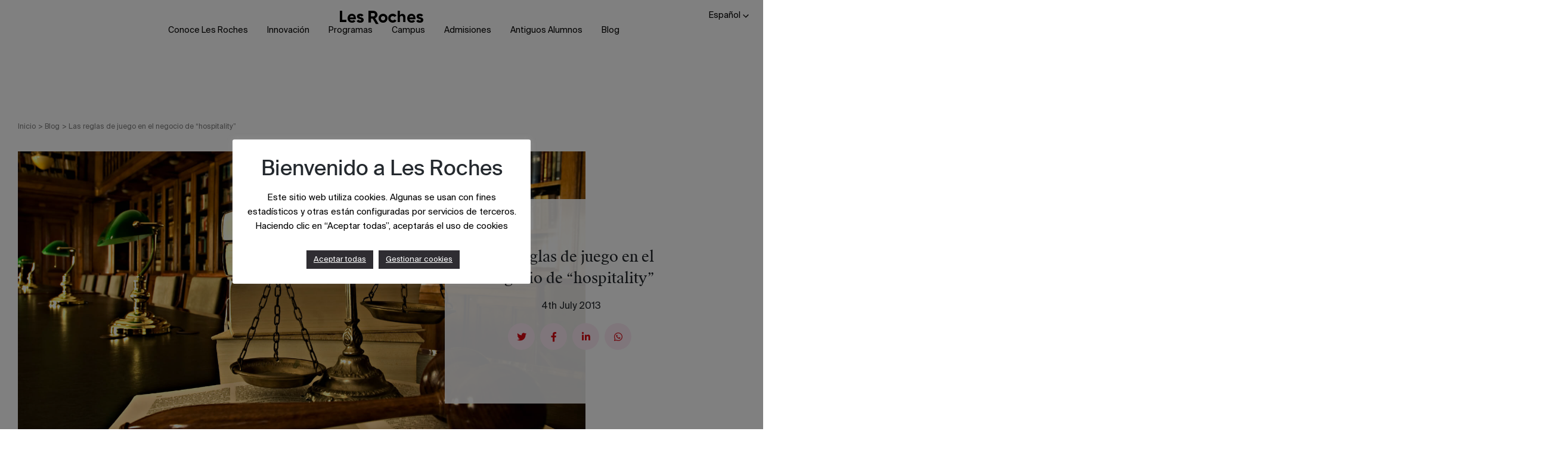

--- FILE ---
content_type: text/html; charset=UTF-8
request_url: https://lesroches.edu/es/blog/las-reglas-de-juego-en-el-negocio-de-la-hosteleria/
body_size: 152870
content:
<!DOCTYPE html>
<html lang="es-ES">

<head>
  <meta charset="UTF-8">
  <meta name="viewport" content="width=device-width, initial-scale=1">
  <meta http-equiv="X-UA-Compatible" content="IE=edge">
  <meta prefix="og: http://ogp.me/ns#" property="og:image" content="{Your content}" />
  <meta http-equiv="Permissions-Policy" content="accelerometer=(), camera=(), geolocation=(), gyroscope=(), magnetometer=(), microphone=(), payment=(), usb=()">
  <!-- <meta property="og:image" content="https://lesroches.edu/wp-content/uploads/2019/11/Rebrand_blog_post.jpg" /> -->
  <link rel="profile" href="http://gmpg.org/xfn/11">
      <!-- <script type="text/javascript">
      (function() {

        var didInit = false;

        function initMunchkin() {

          if (didInit === false) {

            didInit = true;

            Munchkin.init('411-MKX-040', {
              "wsInfo": "iFRQ"
            });

          }

        }

        var s = document.createElement('script');

        s.type = 'text/javascript';

        s.async = true;

        s.src = '//munchkin.marketo.net/munchkin.js';

        s.onreadystatechange = function() {

          if (this.readyState == 'complete' || this.readyState == 'loaded') {

            initMunchkin();

          }

        };

        s.onload = initMunchkin;

        document.getElementsByTagName('head')[0].appendChild(s);

      })();
    </script> -->
    <!-- JQuery 2.2.3 is needed for the Marketo forms -->

    <!-- <script src="https://code.jquery.com/jquery-2.2.3.js"></script>
        <script src="//learn.lesroches.edu/js/forms2/js/forms2.min.js"></script> -->
    <!-- <script src="https://picklist.sommet-education.com/js.con/picklist-LRB-config.js"></script> -->

  <meta name='robots' content='index, follow, max-image-preview:large, max-snippet:-1, max-video-preview:-1' />
	<!-- Start VWO Common Smartcode -->
	<script data-cfasync="false" nowprocket type='text/javascript'>
		var _vwo_clicks = 10;
	</script>
	<!-- End VWO Common Smartcode -->
		<!-- Start VWO Async SmartCode -->
	<link rel="preconnect" href="https://dev.visualwebsiteoptimizer.com" />
	<script data-cfasync="false" nowprocket type='text/javascript' id='vwoCode'>
	/* Fix: wp-rocket (application/ld+json) */
	window._vwo_code || (function () {
	var account_id=717616, // replace 1 with ${accountId} in release string
	version=2.1,
	settings_tolerance=2000,
	library_tolerance=2500,
	use_existing_jquery=false,
	hide_element='body',
	hide_element_style = 'opacity:0 !important;filter:alpha(opacity=0) !important;background:none !important;transition:none !important;',
	/* DO NOT EDIT BELOW THIS LINE */
	f=false,w=window,d=document,v=d.querySelector('#vwoCode'),cK='_vwo_'+account_id+'_settings',cc={};try{var c=JSON.parse(localStorage.getItem('_vwo_'+account_id+'_config'));cc=c&&typeof c==='object'?c:{}}catch(e){}var stT=cc.stT==='session'?w.sessionStorage:w.localStorage;code={use_existing_jquery:function(){return typeof use_existing_jquery!=='undefined'?use_existing_jquery:undefined},library_tolerance:function(){return typeof library_tolerance!=='undefined'?library_tolerance:undefined},settings_tolerance:function(){return cc.sT||settings_tolerance},hide_element_style:function(){return'{'+(cc.hES||hide_element_style)+'}'},hide_element:function(){if(performance.getEntriesByName('first-contentful-paint')[0]){return''}return typeof cc.hE==='string'?cc.hE:hide_element},getVersion:function(){return version},finish:function(e){if(!f){f=true;var t=d.getElementById('_vis_opt_path_hides');if(t)t.parentNode.removeChild(t);if(e)(new Image).src='https://dev.visualwebsiteoptimizer.com/ee.gif?a='+account_id+e}},finished:function(){return f},addScript:function(e){var t=d.createElement('script');t.type='text/javascript';if(e.src){t.src=e.src}else{t.text=e.text}d.getElementsByTagName('head')[0].appendChild(t)},load:function(e,t){var i=this.getSettings(),n=d.createElement('script'),r=this;t=t||{};if(i){n.textContent=i;d.getElementsByTagName('head')[0].appendChild(n);if(!w.VWO||VWO.caE){stT.removeItem(cK);r.load(e)}}else{var o=new XMLHttpRequest;o.open('GET',e,true);o.withCredentials=!t.dSC;o.responseType=t.responseType||'text';o.onload=function(){if(t.onloadCb){return t.onloadCb(o,e)}if(o.status===200||o.status===304){_vwo_code.addScript({text:o.responseText})}else{_vwo_code.finish('&e=loading_failure:'+e)}};o.onerror=function(){if(t.onerrorCb){return t.onerrorCb(e)}_vwo_code.finish('&e=loading_failure:'+e)};o.send()}},getSettings:function(){try{var e=stT.getItem(cK);if(!e){return}e=JSON.parse(e);if(Date.now()>e.e){stT.removeItem(cK);return}return e.s}catch(e){return}},init:function(){if(d.URL.indexOf('__vwo_disable__')>-1)return;var e=this.settings_tolerance();w._vwo_settings_timer=setTimeout(function(){_vwo_code.finish();stT.removeItem(cK)},e);var t;if(this.hide_element()!=='body'){t=d.createElement('style');var i=this.hide_element(),n=i?i+this.hide_element_style():'',r=d.getElementsByTagName('head')[0];t.setAttribute('id','_vis_opt_path_hides');v&&t.setAttribute('nonce',v.nonce);t.setAttribute('type','text/css');if(t.styleSheet)t.styleSheet.cssText=n;else t.appendChild(d.createTextNode(n));r.appendChild(t)}else{t=d.getElementsByTagName('head')[0];var n=d.createElement('div');n.style.cssText='z-index: 2147483647 !important;position: fixed !important;left: 0 !important;top: 0 !important;width: 100% !important;height: 100% !important;background: white !important;';n.setAttribute('id','_vis_opt_path_hides');n.classList.add('_vis_hide_layer');t.parentNode.insertBefore(n,t.nextSibling)}var o='https://dev.visualwebsiteoptimizer.com/j.php?a='+account_id+'&u='+encodeURIComponent(d.URL)+'&vn='+version;if(w.location.search.indexOf('_vwo_xhr')!==-1){this.addScript({src:o})}else{this.load(o+'&x=true')}}};w._vwo_code=code;code.init();})();
	</script>
	<!-- End VWO Async SmartCode -->
	
<!-- Google Tag Manager for WordPress by gtm4wp.com -->
<script data-cfasync="false" data-pagespeed-no-defer>
	var gtm4wp_datalayer_name = "dataLayer";
	var dataLayer = dataLayer || [];
</script>
<!-- End Google Tag Manager for WordPress by gtm4wp.com -->
	<!-- This site is optimized with the Yoast SEO Premium plugin v24.0 (Yoast SEO v24.0) - https://yoast.com/wordpress/plugins/seo/ -->
	<title>Las reglas de juego en el negocio de &quot;hospitality&quot; - Les Roches</title>
	<link rel="canonical" href="https://lesroches.edu/es/blog/las-reglas-de-juego-en-el-negocio-de-la-hosteleria/" />
	<meta property="og:locale" content="es_ES" />
	<meta property="og:type" content="article" />
	<meta property="og:title" content="Las reglas de juego en el negocio de &quot;hospitality&quot;" />
	<meta property="og:description" content="Cuando tenemos una buena idea empresarial en la que creemos, muchos son los factores que van a influir en las..." />
	<meta property="og:url" content="https://lesroches.edu/es/blog/las-reglas-de-juego-en-el-negocio-de-la-hosteleria/" />
	<meta property="og:site_name" content="Les Roches" />
	<meta property="article:publisher" content="https://en-gb.facebook.com/lesroches/" />
	<meta property="article:published_time" content="2013-07-04T05:32:13+00:00" />
	<meta property="article:modified_time" content="2019-12-14T14:02:45+00:00" />
	<meta property="og:image" content="https://lesroches.edu/wp-content/uploads/2013/07/scales-of-justice-les-roches-marbella-2_1.jpg" />
	<meta property="og:image:width" content="1600" />
	<meta property="og:image:height" content="1064" />
	<meta property="og:image:type" content="image/jpeg" />
	<meta name="author" content="Angel Monedero" />
	<meta name="twitter:card" content="summary_large_image" />
	<meta name="twitter:creator" content="@LesRochesNews" />
	<meta name="twitter:site" content="@LesRochesNews" />
	<script type="application/ld+json" class="yoast-schema-graph">{"@context":"https://schema.org","@graph":[{"@type":"Article","@id":"https://lesroches.edu/es/blog/las-reglas-de-juego-en-el-negocio-de-la-hosteleria/#article","isPartOf":{"@id":"https://lesroches.edu/es/blog/las-reglas-de-juego-en-el-negocio-de-la-hosteleria/"},"headline":"Las reglas de juego en el negocio de &#8220;hospitality&#8221;","datePublished":"2013-07-04T05:32:13+00:00","dateModified":"2019-12-14T14:02:45+00:00","mainEntityOfPage":{"@id":"https://lesroches.edu/es/blog/las-reglas-de-juego-en-el-negocio-de-la-hosteleria/"},"wordCount":1057,"commentCount":0,"publisher":{"@id":"https://lesroches.edu/es/#organization"},"image":{"@id":"https://lesroches.edu/es/blog/las-reglas-de-juego-en-el-negocio-de-la-hosteleria/#primaryimage"},"thumbnailUrl":"https://lesroches.edu/wp-content/uploads/2013/07/scales-of-justice-les-roches-marbella-2_1.jpg","articleSection":["Noticias de la industria"],"inLanguage":"es-ES","potentialAction":[{"@type":"CommentAction","name":"Comment","target":["https://lesroches.edu/es/blog/las-reglas-de-juego-en-el-negocio-de-la-hosteleria/#respond"]}]},{"@type":"WebPage","@id":"https://lesroches.edu/es/blog/las-reglas-de-juego-en-el-negocio-de-la-hosteleria/","url":"https://lesroches.edu/es/blog/las-reglas-de-juego-en-el-negocio-de-la-hosteleria/","name":"Las reglas de juego en el negocio de \"hospitality\" - Les Roches","isPartOf":{"@id":"https://lesroches.edu/es/#website"},"primaryImageOfPage":{"@id":"https://lesroches.edu/es/blog/las-reglas-de-juego-en-el-negocio-de-la-hosteleria/#primaryimage"},"image":{"@id":"https://lesroches.edu/es/blog/las-reglas-de-juego-en-el-negocio-de-la-hosteleria/#primaryimage"},"thumbnailUrl":"https://lesroches.edu/wp-content/uploads/2013/07/scales-of-justice-les-roches-marbella-2_1.jpg","datePublished":"2013-07-04T05:32:13+00:00","dateModified":"2019-12-14T14:02:45+00:00","breadcrumb":{"@id":"https://lesroches.edu/es/blog/las-reglas-de-juego-en-el-negocio-de-la-hosteleria/#breadcrumb"},"inLanguage":"es-ES","potentialAction":[{"@type":"ReadAction","target":["https://lesroches.edu/es/blog/las-reglas-de-juego-en-el-negocio-de-la-hosteleria/"]}]},{"@type":"ImageObject","inLanguage":"es-ES","@id":"https://lesroches.edu/es/blog/las-reglas-de-juego-en-el-negocio-de-la-hosteleria/#primaryimage","url":"https://lesroches.edu/wp-content/uploads/2013/07/scales-of-justice-les-roches-marbella-2_1.jpg","contentUrl":"https://lesroches.edu/wp-content/uploads/2013/07/scales-of-justice-les-roches-marbella-2_1.jpg","width":1600,"height":1064,"caption":"Symbol of law and justice in the library, law and justice concept"},{"@type":"BreadcrumbList","@id":"https://lesroches.edu/es/blog/las-reglas-de-juego-en-el-negocio-de-la-hosteleria/#breadcrumb","itemListElement":[{"@type":"ListItem","position":1,"name":"Home","item":"https://lesroches.edu/es/"},{"@type":"ListItem","position":2,"name":"Blog","item":"https://lesroches.edu/es/blog/"},{"@type":"ListItem","position":3,"name":"Las reglas de juego en el negocio de «hospitality»"}]},{"@type":"WebSite","@id":"https://lesroches.edu/es/#website","url":"https://lesroches.edu/es/","name":"Les Roches","description":"Transform your future with a Hospitality degree","publisher":{"@id":"https://lesroches.edu/es/#organization"},"potentialAction":[{"@type":"SearchAction","target":{"@type":"EntryPoint","urlTemplate":"https://lesroches.edu/es/?s={search_term_string}"},"query-input":{"@type":"PropertyValueSpecification","valueRequired":true,"valueName":"search_term_string"}}],"inLanguage":"es-ES"},{"@type":"Organization","@id":"https://lesroches.edu/es/#organization","name":"Les Roches International School of Hotel Management","url":"https://lesroches.edu/es/","logo":{"@type":"ImageObject","inLanguage":"es-ES","@id":"https://lesroches.edu/es/#/schema/logo/image/","url":"https://lesroches.edu/wp-content/uploads/2016/04/lr_logo_2013_marbella-1.jpg","contentUrl":"https://lesroches.edu/wp-content/uploads/2016/04/lr_logo_2013_marbella-1.jpg","width":909,"height":170,"caption":"Les Roches International School of Hotel Management"},"image":{"@id":"https://lesroches.edu/es/#/schema/logo/image/"},"sameAs":["https://en-gb.facebook.com/lesroches/","https://x.com/LesRochesNews","https://www.instagram.com/lesrochesswitzerland/?hl=en","https://www.linkedin.com/school/les-roches-global-hospitality-education-bluche-switzerland/","https://www.youtube.com/channel/UCF-kMY8afscd8cat0pozyMw"]}]}</script>
	<!-- / Yoast SEO Premium plugin. -->


<link rel='dns-prefetch' href='//cdnjs.cloudflare.com' />
<link rel='dns-prefetch' href='//d5jmkjjpb7yfg.cloudfront.net' />
<link rel='dns-prefetch' href='//lonrtp1.marketo.com' />
<link rel='dns-prefetch' href='//www.google.co.uk' />
<link rel='dns-prefetch' href='//www.google.com' />
<link rel='dns-prefetch' href='//googleads.g.doubleclick.net' />
<link rel='dns-prefetch' href='//mc.yandex.ru' />
<link rel='dns-prefetch' href='//www.facebook.com' />
<link rel='dns-prefetch' href='//rtp-static.marketo.com' />
<link rel='dns-prefetch' href='//www.google-analytics.com' />
<link rel='dns-prefetch' href='//www.googleadservices.com' />
<link rel='dns-prefetch' href='//secure.adnxs.com' />
<link rel='dns-prefetch' href='//connect.facebook.net' />
<link rel='dns-prefetch' href='//bat.bing.com' />
<link rel='dns-prefetch' href='//px.ads.linkedin.com' />
<link rel='dns-prefetch' href='//tr.snapchat.com' />
<link rel='dns-prefetch' href='//6698712.fls.doubleclick.net' />
<link rel='dns-prefetch' href='//munchkin.marketo.net' />
<link rel='dns-prefetch' href='//tr.line.me' />
<link rel='dns-prefetch' href='//adservice.google.co.uk' />
<link rel='dns-prefetch' href='//pj.l.a8723.com' />
<link rel='dns-prefetch' href='//ps.l.a8723.com' />
<link rel='dns-prefetch' href='//ampcid.google.com' />
<link rel='dns-prefetch' href='//adservice.google.com' />
<link rel='dns-prefetch' href='//secure.quantserve.com' />
<link rel='dns-prefetch' href='//pixel.quantserve.com' />
<link rel='dns-prefetch' href='//servedby.flashtalking.com' />
<link rel='dns-prefetch' href='//vk.com' />
<link rel='dns-prefetch' href='//snap.licdn.com' />
<link rel='dns-prefetch' href='//www.linkedin.com' />
<link rel='dns-prefetch' href='//lonrtp1-cdn.marketo.com' />
<link rel='dns-prefetch' href='//411-mkx-040.mktoresp.com' />
<link rel='dns-prefetch' href='//www.googletagmanager.com' />
<link rel='dns-prefetch' href='//static.ads-twitter.com' />
<link rel='dns-prefetch' href='//rules.quantcount.com' />
<link rel='dns-prefetch' href='//t.hspvst.com' />
<link rel='dns-prefetch' href='//t.co' />
<link rel='dns-prefetch' href='//sc-static.net' />
<link rel='dns-prefetch' href='//stats.g.doubleclick.net' />
<link rel='dns-prefetch' href='//d.line-scdn.net' />
<link rel="alternate" type="application/rss+xml" title="Les Roches &raquo; Feed" href="https://lesroches.edu/es/feed/" />
<link rel="alternate" type="application/rss+xml" title="Les Roches &raquo; Comments Feed" href="https://lesroches.edu/es/comments/feed/" />
<link rel="alternate" type="application/rss+xml" title="Les Roches &raquo; Las reglas de juego en el negocio de &#8220;hospitality&#8221; Comments Feed" href="https://lesroches.edu/es/blog/las-reglas-de-juego-en-el-negocio-de-la-hosteleria/feed/" />
<style id='wp-emoji-styles-inline-css' type='text/css'>

	img.wp-smiley, img.emoji {
		display: inline !important;
		border: none !important;
		box-shadow: none !important;
		height: 1em !important;
		width: 1em !important;
		margin: 0 0.07em !important;
		vertical-align: -0.1em !important;
		background: none !important;
		padding: 0 !important;
	}
</style>
<link rel="preload" href="https://lesroches.edu/wp-includes/css/dist/block-library/style.min.css?ver=6.6.1" as="style" onload="this.onload=null;this.rel='stylesheet'" media="all"><noscript><link rel="stylesheet" href="https://lesroches.edu/wp-includes/css/dist/block-library/style.min.css?ver=6.6.1" media="all"></noscript><style id='safe-svg-svg-icon-style-inline-css' type='text/css'>
.safe-svg-cover{text-align:center}.safe-svg-cover .safe-svg-inside{display:inline-block;max-width:100%}.safe-svg-cover svg{height:100%;max-height:100%;max-width:100%;width:100%}

</style>
<style id='global-styles-inline-css' type='text/css'>
:root{--wp--preset--aspect-ratio--square: 1;--wp--preset--aspect-ratio--4-3: 4/3;--wp--preset--aspect-ratio--3-4: 3/4;--wp--preset--aspect-ratio--3-2: 3/2;--wp--preset--aspect-ratio--2-3: 2/3;--wp--preset--aspect-ratio--16-9: 16/9;--wp--preset--aspect-ratio--9-16: 9/16;--wp--preset--color--black: #000000;--wp--preset--color--cyan-bluish-gray: #abb8c3;--wp--preset--color--white: #ffffff;--wp--preset--color--pale-pink: #f78da7;--wp--preset--color--vivid-red: #cf2e2e;--wp--preset--color--luminous-vivid-orange: #ff6900;--wp--preset--color--luminous-vivid-amber: #fcb900;--wp--preset--color--light-green-cyan: #7bdcb5;--wp--preset--color--vivid-green-cyan: #00d084;--wp--preset--color--pale-cyan-blue: #8ed1fc;--wp--preset--color--vivid-cyan-blue: #0693e3;--wp--preset--color--vivid-purple: #9b51e0;--wp--preset--color--blue: #A7CAD4;--wp--preset--color--lightblue: #E6F2F6;--wp--preset--color--charcoal: #2F2D32;--wp--preset--color--grey: #ECECEC;--wp--preset--color--cherry: #db0812;--wp--preset--color--pink: #FFE6E6;--wp--preset--color--green: #337E7E;--wp--preset--color--yellow: #FCBC0F;--wp--preset--gradient--vivid-cyan-blue-to-vivid-purple: linear-gradient(135deg,rgba(6,147,227,1) 0%,rgb(155,81,224) 100%);--wp--preset--gradient--light-green-cyan-to-vivid-green-cyan: linear-gradient(135deg,rgb(122,220,180) 0%,rgb(0,208,130) 100%);--wp--preset--gradient--luminous-vivid-amber-to-luminous-vivid-orange: linear-gradient(135deg,rgba(252,185,0,1) 0%,rgba(255,105,0,1) 100%);--wp--preset--gradient--luminous-vivid-orange-to-vivid-red: linear-gradient(135deg,rgba(255,105,0,1) 0%,rgb(207,46,46) 100%);--wp--preset--gradient--very-light-gray-to-cyan-bluish-gray: linear-gradient(135deg,rgb(238,238,238) 0%,rgb(169,184,195) 100%);--wp--preset--gradient--cool-to-warm-spectrum: linear-gradient(135deg,rgb(74,234,220) 0%,rgb(151,120,209) 20%,rgb(207,42,186) 40%,rgb(238,44,130) 60%,rgb(251,105,98) 80%,rgb(254,248,76) 100%);--wp--preset--gradient--blush-light-purple: linear-gradient(135deg,rgb(255,206,236) 0%,rgb(152,150,240) 100%);--wp--preset--gradient--blush-bordeaux: linear-gradient(135deg,rgb(254,205,165) 0%,rgb(254,45,45) 50%,rgb(107,0,62) 100%);--wp--preset--gradient--luminous-dusk: linear-gradient(135deg,rgb(255,203,112) 0%,rgb(199,81,192) 50%,rgb(65,88,208) 100%);--wp--preset--gradient--pale-ocean: linear-gradient(135deg,rgb(255,245,203) 0%,rgb(182,227,212) 50%,rgb(51,167,181) 100%);--wp--preset--gradient--electric-grass: linear-gradient(135deg,rgb(202,248,128) 0%,rgb(113,206,126) 100%);--wp--preset--gradient--midnight: linear-gradient(135deg,rgb(2,3,129) 0%,rgb(40,116,252) 100%);--wp--preset--gradient--white-to-grey: linear-gradient(0deg, rgba(236,236,236,1) 50%, rgba(255,255,255,1) 50%);--wp--preset--gradient--white-to-pink: linear-gradient(0deg, #fcebf5 50%, rgba(255,255,255,1) 50%);--wp--preset--gradient--white-to-charcoal: linear-gradient(0deg, #FFFFFFFF 50%, #2F2D32FF 50%);--wp--preset--gradient--white-to-lightblue: linear-gradient(0deg, #FFFFFFFF 50%, #E6F2F6 50%);--wp--preset--font-size--small: 13px;--wp--preset--font-size--medium: 20px;--wp--preset--font-size--large: 36px;--wp--preset--font-size--x-large: 42px;--wp--preset--spacing--20: 0.44rem;--wp--preset--spacing--30: 0.67rem;--wp--preset--spacing--40: 1rem;--wp--preset--spacing--50: 1.5rem;--wp--preset--spacing--60: 2.25rem;--wp--preset--spacing--70: 3.38rem;--wp--preset--spacing--80: 5.06rem;--wp--preset--shadow--natural: 6px 6px 9px rgba(0, 0, 0, 0.2);--wp--preset--shadow--deep: 12px 12px 50px rgba(0, 0, 0, 0.4);--wp--preset--shadow--sharp: 6px 6px 0px rgba(0, 0, 0, 0.2);--wp--preset--shadow--outlined: 6px 6px 0px -3px rgba(255, 255, 255, 1), 6px 6px rgba(0, 0, 0, 1);--wp--preset--shadow--crisp: 6px 6px 0px rgba(0, 0, 0, 1);}:where(body) { margin: 0; }.wp-site-blocks > .alignleft { float: left; margin-right: 2em; }.wp-site-blocks > .alignright { float: right; margin-left: 2em; }.wp-site-blocks > .aligncenter { justify-content: center; margin-left: auto; margin-right: auto; }:where(.is-layout-flex){gap: 0.5em;}:where(.is-layout-grid){gap: 0.5em;}.is-layout-flow > .alignleft{float: left;margin-inline-start: 0;margin-inline-end: 2em;}.is-layout-flow > .alignright{float: right;margin-inline-start: 2em;margin-inline-end: 0;}.is-layout-flow > .aligncenter{margin-left: auto !important;margin-right: auto !important;}.is-layout-constrained > .alignleft{float: left;margin-inline-start: 0;margin-inline-end: 2em;}.is-layout-constrained > .alignright{float: right;margin-inline-start: 2em;margin-inline-end: 0;}.is-layout-constrained > .aligncenter{margin-left: auto !important;margin-right: auto !important;}.is-layout-constrained > :where(:not(.alignleft):not(.alignright):not(.alignfull)){margin-left: auto !important;margin-right: auto !important;}body .is-layout-flex{display: flex;}.is-layout-flex{flex-wrap: wrap;align-items: center;}.is-layout-flex > :is(*, div){margin: 0;}body .is-layout-grid{display: grid;}.is-layout-grid > :is(*, div){margin: 0;}:root :where(body){padding-top: 0px;padding-right: 0px;padding-bottom: 0px;padding-left: 0px;}a:where(:not(.wp-element-button)){text-decoration: underline;}:root :where(.wp-element-button, .wp-block-button__link){background-color: #2F2D32;border-radius: 0px;border-width: 0;color: #ffffff;font-family: inherit;font-size: inherit;line-height: inherit;margin-top: 0px;margin-right: 0px;margin-bottom: 0px;margin-left: 0px;padding-top: 1rem;padding-right: 4rem;padding-bottom: 1rem;padding-left: 4rem;text-decoration: none;}:root :where(.wp-element-button:hover, .wp-block-button__link:hover){background-color: #138496;}:root :where(.wp-element-button:focus, .wp-block-button__link:focus){background-color: #138496;}:root :where(.wp-element-button:active, .wp-block-button__link:active){background-color: #138496;}.has-black-color{color: var(--wp--preset--color--black) !important;}.has-cyan-bluish-gray-color{color: var(--wp--preset--color--cyan-bluish-gray) !important;}.has-white-color{color: var(--wp--preset--color--white) !important;}.has-pale-pink-color{color: var(--wp--preset--color--pale-pink) !important;}.has-vivid-red-color{color: var(--wp--preset--color--vivid-red) !important;}.has-luminous-vivid-orange-color{color: var(--wp--preset--color--luminous-vivid-orange) !important;}.has-luminous-vivid-amber-color{color: var(--wp--preset--color--luminous-vivid-amber) !important;}.has-light-green-cyan-color{color: var(--wp--preset--color--light-green-cyan) !important;}.has-vivid-green-cyan-color{color: var(--wp--preset--color--vivid-green-cyan) !important;}.has-pale-cyan-blue-color{color: var(--wp--preset--color--pale-cyan-blue) !important;}.has-vivid-cyan-blue-color{color: var(--wp--preset--color--vivid-cyan-blue) !important;}.has-vivid-purple-color{color: var(--wp--preset--color--vivid-purple) !important;}.has-blue-color{color: var(--wp--preset--color--blue) !important;}.has-lightblue-color{color: var(--wp--preset--color--lightblue) !important;}.has-charcoal-color{color: var(--wp--preset--color--charcoal) !important;}.has-grey-color{color: var(--wp--preset--color--grey) !important;}.has-cherry-color{color: var(--wp--preset--color--cherry) !important;}.has-pink-color{color: var(--wp--preset--color--pink) !important;}.has-green-color{color: var(--wp--preset--color--green) !important;}.has-yellow-color{color: var(--wp--preset--color--yellow) !important;}.has-black-background-color{background-color: var(--wp--preset--color--black) !important;}.has-cyan-bluish-gray-background-color{background-color: var(--wp--preset--color--cyan-bluish-gray) !important;}.has-white-background-color{background-color: var(--wp--preset--color--white) !important;}.has-pale-pink-background-color{background-color: var(--wp--preset--color--pale-pink) !important;}.has-vivid-red-background-color{background-color: var(--wp--preset--color--vivid-red) !important;}.has-luminous-vivid-orange-background-color{background-color: var(--wp--preset--color--luminous-vivid-orange) !important;}.has-luminous-vivid-amber-background-color{background-color: var(--wp--preset--color--luminous-vivid-amber) !important;}.has-light-green-cyan-background-color{background-color: var(--wp--preset--color--light-green-cyan) !important;}.has-vivid-green-cyan-background-color{background-color: var(--wp--preset--color--vivid-green-cyan) !important;}.has-pale-cyan-blue-background-color{background-color: var(--wp--preset--color--pale-cyan-blue) !important;}.has-vivid-cyan-blue-background-color{background-color: var(--wp--preset--color--vivid-cyan-blue) !important;}.has-vivid-purple-background-color{background-color: var(--wp--preset--color--vivid-purple) !important;}.has-blue-background-color{background-color: var(--wp--preset--color--blue) !important;}.has-lightblue-background-color{background-color: var(--wp--preset--color--lightblue) !important;}.has-charcoal-background-color{background-color: var(--wp--preset--color--charcoal) !important;}.has-grey-background-color{background-color: var(--wp--preset--color--grey) !important;}.has-cherry-background-color{background-color: var(--wp--preset--color--cherry) !important;}.has-pink-background-color{background-color: var(--wp--preset--color--pink) !important;}.has-green-background-color{background-color: var(--wp--preset--color--green) !important;}.has-yellow-background-color{background-color: var(--wp--preset--color--yellow) !important;}.has-black-border-color{border-color: var(--wp--preset--color--black) !important;}.has-cyan-bluish-gray-border-color{border-color: var(--wp--preset--color--cyan-bluish-gray) !important;}.has-white-border-color{border-color: var(--wp--preset--color--white) !important;}.has-pale-pink-border-color{border-color: var(--wp--preset--color--pale-pink) !important;}.has-vivid-red-border-color{border-color: var(--wp--preset--color--vivid-red) !important;}.has-luminous-vivid-orange-border-color{border-color: var(--wp--preset--color--luminous-vivid-orange) !important;}.has-luminous-vivid-amber-border-color{border-color: var(--wp--preset--color--luminous-vivid-amber) !important;}.has-light-green-cyan-border-color{border-color: var(--wp--preset--color--light-green-cyan) !important;}.has-vivid-green-cyan-border-color{border-color: var(--wp--preset--color--vivid-green-cyan) !important;}.has-pale-cyan-blue-border-color{border-color: var(--wp--preset--color--pale-cyan-blue) !important;}.has-vivid-cyan-blue-border-color{border-color: var(--wp--preset--color--vivid-cyan-blue) !important;}.has-vivid-purple-border-color{border-color: var(--wp--preset--color--vivid-purple) !important;}.has-blue-border-color{border-color: var(--wp--preset--color--blue) !important;}.has-lightblue-border-color{border-color: var(--wp--preset--color--lightblue) !important;}.has-charcoal-border-color{border-color: var(--wp--preset--color--charcoal) !important;}.has-grey-border-color{border-color: var(--wp--preset--color--grey) !important;}.has-cherry-border-color{border-color: var(--wp--preset--color--cherry) !important;}.has-pink-border-color{border-color: var(--wp--preset--color--pink) !important;}.has-green-border-color{border-color: var(--wp--preset--color--green) !important;}.has-yellow-border-color{border-color: var(--wp--preset--color--yellow) !important;}.has-vivid-cyan-blue-to-vivid-purple-gradient-background{background: var(--wp--preset--gradient--vivid-cyan-blue-to-vivid-purple) !important;}.has-light-green-cyan-to-vivid-green-cyan-gradient-background{background: var(--wp--preset--gradient--light-green-cyan-to-vivid-green-cyan) !important;}.has-luminous-vivid-amber-to-luminous-vivid-orange-gradient-background{background: var(--wp--preset--gradient--luminous-vivid-amber-to-luminous-vivid-orange) !important;}.has-luminous-vivid-orange-to-vivid-red-gradient-background{background: var(--wp--preset--gradient--luminous-vivid-orange-to-vivid-red) !important;}.has-very-light-gray-to-cyan-bluish-gray-gradient-background{background: var(--wp--preset--gradient--very-light-gray-to-cyan-bluish-gray) !important;}.has-cool-to-warm-spectrum-gradient-background{background: var(--wp--preset--gradient--cool-to-warm-spectrum) !important;}.has-blush-light-purple-gradient-background{background: var(--wp--preset--gradient--blush-light-purple) !important;}.has-blush-bordeaux-gradient-background{background: var(--wp--preset--gradient--blush-bordeaux) !important;}.has-luminous-dusk-gradient-background{background: var(--wp--preset--gradient--luminous-dusk) !important;}.has-pale-ocean-gradient-background{background: var(--wp--preset--gradient--pale-ocean) !important;}.has-electric-grass-gradient-background{background: var(--wp--preset--gradient--electric-grass) !important;}.has-midnight-gradient-background{background: var(--wp--preset--gradient--midnight) !important;}.has-white-to-grey-gradient-background{background: var(--wp--preset--gradient--white-to-grey) !important;}.has-white-to-pink-gradient-background{background: var(--wp--preset--gradient--white-to-pink) !important;}.has-white-to-charcoal-gradient-background{background: var(--wp--preset--gradient--white-to-charcoal) !important;}.has-white-to-lightblue-gradient-background{background: var(--wp--preset--gradient--white-to-lightblue) !important;}.has-small-font-size{font-size: var(--wp--preset--font-size--small) !important;}.has-medium-font-size{font-size: var(--wp--preset--font-size--medium) !important;}.has-large-font-size{font-size: var(--wp--preset--font-size--large) !important;}.has-x-large-font-size{font-size: var(--wp--preset--font-size--x-large) !important;}
:where(.wp-block-post-template.is-layout-flex){gap: 1.25em;}:where(.wp-block-post-template.is-layout-grid){gap: 1.25em;}
:where(.wp-block-columns.is-layout-flex){gap: 2em;}:where(.wp-block-columns.is-layout-grid){gap: 2em;}
:root :where(.wp-block-pullquote){font-size: 1.5em;line-height: 1.6;}
</style>
<link data-minify="1" rel="preload" href="https://lesroches.edu/wp-content/cache/min/1/wp-content/plugins/accordion-blocks/build/index.css?ver=1767632611" as="style" onload="this.onload=null;this.rel='stylesheet'" media="all"><noscript><link data-minify="1" rel="stylesheet" href="https://lesroches.edu/wp-content/cache/min/1/wp-content/plugins/accordion-blocks/build/index.css?ver=1767632611" media="all"></noscript><link data-minify="1" rel='stylesheet' rel='preload' as='style'  id='cookie-law-info-css' href='https://lesroches.edu/wp-content/cache/min/1/wp-content/plugins/cookie-law-info/legacy/public/css/cookie-law-info-public.css?ver=1767632611' type='text/css' media='all' />
<link data-minify="1" rel='stylesheet' rel='preload' as='style'  id='cookie-law-info-gdpr-css' href='https://lesroches.edu/wp-content/cache/min/1/wp-content/plugins/cookie-law-info/legacy/public/css/cookie-law-info-gdpr.css?ver=1767632611' type='text/css' media='all' />
<link data-minify="1" rel='stylesheet' rel='preload' as='style'  id='wp-post-modal-css' href='https://lesroches.edu/wp-content/cache/min/1/wp-content/plugins/wp-post-modal/public/css/wp-post-modal-public.css?ver=1767632611' type='text/css' media='all' />
<link data-minify="1" rel='stylesheet' rel='preload' as='style'  id='child-css-css' href='https://lesroches.edu/wp-content/cache/min/1/wp-content/themes/les-roches/style.css?ver=1767632611' type='text/css' media='all' />
<script type="text/javascript" src="https://lesroches.edu/wp-includes/js/jquery/jquery.min.js?ver=3.7.1" id="jquery-core-js" defer></script>
<script type="text/javascript" src="https://lesroches.edu/wp-includes/js/jquery/jquery-migrate.min.js?ver=3.4.1" id="jquery-migrate-js" defer></script>
<script type="text/javascript" id="cookie-law-info-js-extra">
/* <![CDATA[ */
var Cli_Data = {"nn_cookie_ids":[],"cookielist":[],"non_necessary_cookies":[],"ccpaEnabled":"","ccpaRegionBased":"","ccpaBarEnabled":"","strictlyEnabled":["necessary","obligatoire"],"ccpaType":"gdpr","js_blocking":"","custom_integration":"","triggerDomRefresh":"","secure_cookies":""};
var cli_cookiebar_settings = {"animate_speed_hide":"500","animate_speed_show":"500","background":"#FFF","border":"#b1a6a6c2","border_on":"","button_1_button_colour":"#2f2d32","button_1_button_hover":"#262428","button_1_link_colour":"#ffffff","button_1_as_button":"1","button_1_new_win":"","button_2_button_colour":"#333","button_2_button_hover":"#292929","button_2_link_colour":"#db0812","button_2_as_button":"","button_2_hidebar":"","button_3_button_colour":"#000","button_3_button_hover":"#000000","button_3_link_colour":"#db0812","button_3_as_button":"","button_3_new_win":"","button_4_button_colour":"#2f2d32","button_4_button_hover":"#262428","button_4_link_colour":"#ffffff","button_4_as_button":"1","button_7_button_colour":"#2f2d32","button_7_button_hover":"#262428","button_7_link_colour":"#fff","button_7_as_button":"1","button_7_new_win":"","font_family":"inherit","header_fix":"","notify_animate_hide":"1","notify_animate_show":"","notify_div_id":"#cookie-law-info-bar","notify_position_horizontal":"right","notify_position_vertical":"bottom","scroll_close":"","scroll_close_reload":"","accept_close_reload":"","reject_close_reload":"","showagain_tab":"1","showagain_background":"#fff","showagain_border":"#000","showagain_div_id":"#cookie-law-info-again","showagain_x_position":"100px","text":"#000","show_once_yn":"","show_once":"10000","logging_on":"","as_popup":"","popup_overlay":"1","bar_heading_text":"Bienvenido a Les Roches","cookie_bar_as":"popup","popup_showagain_position":"bottom-right","widget_position":"left"};
var log_object = {"ajax_url":"https:\/\/lesroches.edu\/wp-admin\/admin-ajax.php"};
/* ]]> */
</script>
<script data-minify="1" type="text/javascript" defer src="https://lesroches.edu/wp-content/cache/min/1/wp-content/plugins/cookie-law-info/legacy/public/js/cookie-law-info-public.js?ver=1767632611" id="cookie-law-info-js"></script>
<script data-minify="1" type="text/javascript" defer src="https://lesroches.edu/wp-content/cache/min/1/wp-content/plugins/wonderplugin-video-embed/engine/wonderpluginvideoembed.js?ver=1767632612" id="wonderplugin-videoembed-script-js"></script>
<script type="text/javascript" id="wp-post-modal-js-extra">
/* <![CDATA[ */
var fromPHP = {"pluginUrl":"https:\/\/lesroches.edu\/wp-content\/plugins\/wp-post-modal\/public\/","breakpoint":"0","styled":"1","disableScrolling":"","loader":"1","ajax_url":"https:\/\/lesroches.edu\/wp-admin\/admin-ajax.php","siteUrl":"https:\/\/lesroches.edu","restMethod":"","iframe":"","urlState":"","containerID":"#modal-ready","modalLinkClass":"modal-link","isAdmin":"","customizing":""};
/* ]]> */
</script>
<script data-minify="1" type="text/javascript" defer src="https://lesroches.edu/wp-content/cache/min/1/wp-content/plugins/wp-post-modal/public/js/wp-post-modal-public.js?ver=1767632612" id="wp-post-modal-js"></script>
<script type="text/javascript" id="bundlejs-js-extra">
/* <![CDATA[ */
var hi = "hiiii";
/* ]]> */
</script>
<script type="text/javascript" defer src="https://lesroches.edu/wp-content/themes/les-roches/bundle.min.js?ver=6.6.1" id="bundlejs-js"></script>
<!--[if lt IE 9]>
<script type="text/javascript" defer src="https://lesroches.edu/wp-content/themes/wp-bootstrap-starter/inc/assets/js/html5.js?ver=3.7.0" id="html5hiv-js"></script>
<![endif]-->
<link rel="https://api.w.org/" href="https://lesroches.edu/wp-json/" /><link rel="alternate" title="JSON" type="application/json" href="https://lesroches.edu/wp-json/wp/v2/posts/23668" /><link rel="EditURI" type="application/rsd+xml" title="RSD" href="https://lesroches.edu/xmlrpc.php?rsd" />
<meta name="generator" content="WordPress 6.6.1" />
<link rel='shortlink' href='https://lesroches.edu/?p=23668' />
<link rel="alternate" title="oEmbed (JSON)" type="application/json+oembed" href="https://lesroches.edu/wp-json/oembed/1.0/embed?url=https%3A%2F%2Flesroches.edu%2Fes%2Fblog%2Flas-reglas-de-juego-en-el-negocio-de-la-hosteleria%2F" />
<link rel="alternate" title="oEmbed (XML)" type="text/xml+oembed" href="https://lesroches.edu/wp-json/oembed/1.0/embed?url=https%3A%2F%2Flesroches.edu%2Fes%2Fblog%2Flas-reglas-de-juego-en-el-negocio-de-la-hosteleria%2F&#038;format=xml" />

<!-- Google Tag Manager for WordPress by gtm4wp.com -->
<!-- GTM Container placement set to automatic -->
<script data-cfasync="false" data-pagespeed-no-defer type="text/javascript">
	var dataLayer_content = {"visitorLoginState":"logged-out","visitorType":"visitor-logged-out","visitorRegistrationDate":"","pagePostType":"post","pagePostType2":"single-post","pageCategory":["noticias-de-la-industria"],"pagePostAuthorID":26,"pagePostAuthor":"Angel Monedero","pagePostDate":"4th July 2013","pagePostDateYear":2013,"pagePostDateMonth":7,"pagePostDateDay":4,"pagePostDateDayName":"Thursday","pagePostDateHour":6,"pagePostDateMinute":32,"pagePostDateIso":"2013-07-04T06:32:13+01:00","pagePostDateUnix":1372919533,"postID":23668};
	dataLayer.push( dataLayer_content );
</script>
<script data-cfasync="false">
(function(w,d,s,l,i){w[l]=w[l]||[];w[l].push({'gtm.start':
new Date().getTime(),event:'gtm.js'});var f=d.getElementsByTagName(s)[0],
j=d.createElement(s),dl=l!='dataLayer'?'&l='+l:'';j.async=true;j.src=
'//www.googletagmanager.com/gtm.js?id='+i+dl;f.parentNode.insertBefore(j,f);
})(window,document,'script','dataLayer','GTM-N7GS22');
</script>
<!-- End Google Tag Manager for WordPress by gtm4wp.com --><link rel="pingback" href="https://lesroches.edu/xmlrpc.php">    <style type="text/css">
        #page-sub-header { background: #fff; }
    </style>
    <style type="text/css">.recentcomments a{display:inline !important;padding:0 !important;margin:0 !important;}</style>	<style type="text/css">
			.site-title,
		.site-description {
			position: absolute;
			clip: rect(1px, 1px, 1px, 1px);
		}
		</style>
	<link rel="icon" href="https://lesroches.edu/wp-content/uploads/2019/11/cropped-Les-Roches-favicon-32x32.png" sizes="32x32" />
<link rel="icon" href="https://lesroches.edu/wp-content/uploads/2019/11/cropped-Les-Roches-favicon-192x192.png" sizes="192x192" />
<link rel="apple-touch-icon" href="https://lesroches.edu/wp-content/uploads/2019/11/cropped-Les-Roches-favicon-180x180.png" />
<meta name="msapplication-TileImage" content="https://lesroches.edu/wp-content/uploads/2019/11/cropped-Les-Roches-favicon-270x270.png" />
  <!-- 2. START liveperson_pageview moved into GoogleTagManager -->
  <script>
    window.dataLayer = window.dataLayer || [];
    dataLayer.push({
      "event": "liveperson_pageview"
    });
  </script>
</head>

<body class="post-template-default single single-post postid-23668 single-format-standard icllang-es group-blog">
  <!-- Google Tag Manager (noscript) -->
  <noscript><iframe src="https://www.googletagmanager.com/ns.html?id=GTM-N7GS22" height="0" width="0" style="display:none;visibility:hidden"></iframe></noscript>
  <!-- End Google Tag Manager (noscript) -->

  <!-- Corona virus update -->
    <!-- End Corona virus update -->

  <div id="page" class="site">
    <a class="skip-link screen-reader-text" href="#content">Skip to content</a>
                            <header id="masthead" class=" site-header nav-down navbar-static-top px-0 pb-0 " role="banner">
        <div class="logo-container">
          <a href="https://lesroches.edu/es/">
            <svg version="1.1" id="Layer_1" xmlns="http://www.w3.org/2000/svg" xmlns:xlink="http://www.w3.org/1999/xlink" x="0px" y="0px" viewBox="0 0 140 23" style="enable-background:new 0 0 140 23;" xml:space="preserve">
              <g>
                <path d="M59.4,12.4c2.3-1.1,3.8-3.3,3.8-5.6c0-3.7-3.1-6.7-7-6.7H48v19.7h4.3v-6.6H55l5.4,9H65l-5.8-9.6L59.4,12.4z M56.2,9.6h-3.9
                                        V3.9h3.9c1.5,0,2.7,1.2,2.7,2.8S57.7,9.6,56.2,9.6z M105,5.3c-1.7,0-3.1,0.6-3.8,1.6l-0.4,0.6V0.1H97v19h3.7v-7.4
                                        c0-2,1-3.1,2.8-3.1c1.3,0,2.7,0.7,2.7,2.8v7.7h3.7v-8.3C110,8.1,108.4,5.3,105,5.3z M135,10.9c-1.3-0.3-2.3-0.6-2.3-1.4
                                        c0-0.5,0.4-1.1,1.5-1.1c0.9,0,1.6,0.4,2.1,1.2l3.4-1.8c-1.2-1.8-3.1-2.8-5.4-2.8c-2.8,0-5.6,1.4-5.6,4.6c0,3.1,2.9,3.8,5,4.4
                                        c1.3,0.4,2.4,0.6,2.4,1.4c0,0.4-0.2,1.2-1.9,1.2c-1.3,0-2.2-0.6-2.7-1.6L128,17c1.1,2.1,3.1,3.1,6.1,3.1c2.9,0,5.9-1.2,5.9-4.6
                                        C140,12.2,137.1,11.5,135,10.9z M120.2,5.1c-4.2,0-7.2,3.2-7.2,7.5c0,4.4,3.1,7.5,7.5,7.5c2.5,0,4.4-0.9,5.7-2.7l-3-1.8
                                        c-0.7,0.7-1.7,1.1-2.7,1.1c-1.9,0-3.1-0.7-3.6-2.2l-0.1-0.3h10c0.1-0.5,0.1-1,0.1-1.5C127,8.3,124.1,5.1,120.2,5.1z M116.8,11.3
                                        l0.1-0.3c0.4-1.6,1.6-2.5,3.3-2.5c1.6,0,2.8,0.9,3.2,2.5l0.1,0.3L116.8,11.3L116.8,11.3z M72.5,5.1c-4.2,0-7.5,3.3-7.5,7.5
                                        c0,4.2,3.3,7.5,7.5,7.5s7.5-3.3,7.5-7.5C80,8.4,76.7,5.1,72.5,5.1z M72.5,16.3c-2.1,0-3.6-1.6-3.6-3.7s1.5-3.7,3.6-3.7
                                        c2.1,0,3.6,1.6,3.6,3.7C76.1,14.8,74.6,16.3,72.5,16.3L72.5,16.3z M88.6,16.3c-2.1,0-3.6-1.5-3.6-3.7c0-2.1,1.5-3.7,3.6-3.7
                                        c1.3,0,2.4,0.6,3,1.5l3.5-2c-1.3-2.1-3.7-3.4-6.4-3.4c-4.3,0-7.6,3.2-7.6,7.5c0,4.3,3.3,7.5,7.6,7.5c2.7,0,5.1-1.3,6.4-3.4
                                        l-3.4-1.9C91,15.7,89.9,16.3,88.6,16.3L88.6,16.3z M4,0.1H0v19h11v-3.8H4V0.1z M35,10.9c-1.3-0.3-2.3-0.6-2.3-1.4
                                        c0-0.5,0.4-1.1,1.5-1.1c0.9,0,1.6,0.4,2.1,1.2l3.4-1.8c-1.2-1.8-3.1-2.8-5.4-2.8c-2.8,0-5.6,1.4-5.6,4.6c0,3.1,2.9,3.8,5,4.4
                                        c1.3,0.4,2.4,0.6,2.4,1.4c0,0.4-0.2,1.2-1.9,1.2c-1.3,0-2.2-0.6-2.7-1.6L28,17c1.1,2.1,3.1,3.1,6.1,3.1c2.9,0,5.9-1.2,5.9-4.6
                                        C40,12.2,37.1,11.5,35,10.9z M20.2,5.1C16,5.1,13,8.3,13,12.6c0,4.4,3.1,7.5,7.5,7.5c2.5,0,4.4-0.9,5.7-2.7l-3-1.8
                                        c-0.7,0.7-1.7,1.1-2.7,1.1c-1.9,0-3.1-0.7-3.6-2.2l-0.1-0.3h10c0.1-0.5,0.1-1,0.1-1.5C27,8.3,24.1,5.1,20.2,5.1z M16.8,11.3
                                        l0.1-0.3c0.4-1.6,1.6-2.5,3.3-2.5c1.6,0,2.8,0.9,3.2,2.5l0.1,0.3L16.8,11.3L16.8,11.3z" />
              </g>
            </svg>
          </a>

          <div id="nav-icon3">
            <span></span>
            <span></span>
            <span></span>
            <span></span>
          </div>
        </div>
        <div class="login-languages-container">
          <div class="menu-languages-links-es-container"><ul id="menu-languages-links-es" class="menu"><li id="menu-item-27392" class="d-none menu-item menu-item-type-custom menu-item-object-custom menu-item-has-children menu-item-27392"><a href="#">Accede</a>
<ul class="sub-menu">
	<li id="menu-item-27393" class="menu-item menu-item-type-custom menu-item-object-custom menu-item-27393"><a href="http://#">Estudiante</a></li>
	<li id="menu-item-27394" class="menu-item menu-item-type-custom menu-item-object-custom menu-item-27394"><a href="http://#">Antiguo Alumno</a></li>
</ul>
</li>
<li id="menu-item-27395" class="pll-parent-menu-item menu-item menu-item-type-custom menu-item-object-custom menu-item-27395"><a href="#pll_switcher">Español</a></li>
</ul></div>        </div>
        <nav class="desktop">
          <div class="menu-primary-navigation-2024-es-container"><ul id="menu-primary-navigation-2024-es" class="primary-nav__menu"><li itemscope="itemscope" itemtype="https://www.schema.org/SiteNavigationElement" id="menu-item-68037" class="standard menu-item menu-item-type-post_type menu-item-object-page menu-item-has-children dropdown menu-item-68037 nav-item nav-type-default"><a title="Conoce Les Roches" href="#" aria-haspopup="true" aria-expanded="false" class="dropdown-toggle nav-link" id="menu-item-dropdown-68037">Conoce Les Roches</a>
<ul class="dropdown-menu" aria-labelledby="menu-item-dropdown-68037" role="menu">
	<li itemscope="itemscope" itemtype="https://www.schema.org/SiteNavigationElement" id="menu-item-68038" class="menu-item menu-item-type-custom menu-item-object-custom menu-item-has-children dropdown menu-item-68038 nav-item nav-type-default"><a title="Sobre Les Roches" href="#" class="dropdown-item">Sobre Les Roches</a>
	<ul class="dropdown-menu" aria-labelledby="menu-item-dropdown-68037" role="menu">
		<li itemscope="itemscope" itemtype="https://www.schema.org/SiteNavigationElement" id="menu-item-68179" class="menu-item menu-item-type-custom menu-item-object-custom menu-item-68179 nav-item nav-type-default"><a title="Conoce Les Roches" href="https://lesroches.edu/es/conoce-les-roches/" class="dropdown-item">Conoce Les Roches</a></li>
		<li itemscope="itemscope" itemtype="https://www.schema.org/SiteNavigationElement" id="menu-item-68240" class="menu-item menu-item-type-custom menu-item-object-custom menu-item-68240 nav-item nav-type-default"><a title="Estructura y dirección" href="https://lesroches.edu/es/conoce-les-roches/estructura-y-direccion/" class="dropdown-item">Estructura y dirección</a></li>
		<li itemscope="itemscope" itemtype="https://www.schema.org/SiteNavigationElement" id="menu-item-68241" class="menu-item menu-item-type-custom menu-item-object-custom menu-item-68241 nav-item nav-type-default"><a title="Spark – innovation sphere by Les Roches" href="https://lesroches.edu/es/incubadora-tecnologica-hotelera-spark-old/" class="dropdown-item">Spark – innovation sphere by Les Roches</a></li>
		<li itemscope="itemscope" itemtype="https://www.schema.org/SiteNavigationElement" id="menu-item-68242" class="menu-item menu-item-type-custom menu-item-object-custom menu-item-68242 nav-item nav-type-default"><a title="Empresas con las que trabajamos" href="https://lesroches.edu/es/conoce-les-roches/empresas-con-las-que-trabajamos/" class="dropdown-item">Empresas con las que trabajamos</a></li>
		<li itemscope="itemscope" itemtype="https://www.schema.org/SiteNavigationElement" id="menu-item-68047" class="menu-item menu-item-type-custom menu-item-object-custom menu-item-has-children dropdown menu-item-68047 nav-item nav-type-button_list"><a title="Button List" href="#" class="dropdown-item">Button List</a>
		<ul class="dropdown-menu" aria-labelledby="menu-item-dropdown-68037" role="menu">
			<li itemscope="itemscope" itemtype="https://www.schema.org/SiteNavigationElement" id="menu-item-68049" class="half menu-item menu-item-type-custom menu-item-object-custom menu-item-68049 nav-item nav-type-cover_button"><img class="cover-image" src="https://lesroches.edu/wp-content/uploads/2024/03/Rectangle-985-1.jpg" /><a title="Descargar catálogo" href="https://lesroches.edu/es/descargar-catalogo/" class="dropdown-item">Descargar catálogo</a></li>
			<li itemscope="itemscope" itemtype="https://www.schema.org/SiteNavigationElement" id="menu-item-68050" class="menu-item menu-item-type-custom menu-item-object-custom menu-item-68050 nav-item nav-type-button"><img src="https://lesroches.edu/wp-content/uploads/2024/03/Vector.png" /><a title="Contacto" href="https://lesroches.edu/es/conoce-les-roches/contacto/" class="dropdown-item">Contacto</a></li>
			<li itemscope="itemscope" itemtype="https://www.schema.org/SiteNavigationElement" id="menu-item-68051" class="menu-item menu-item-type-custom menu-item-object-custom menu-item-68051 nav-item nav-type-button"><img src="https://lesroches.edu/wp-content/uploads/2024/03/Group-406.png" /><a title="Visita nuestros campus" href="https://lesroches.edu/es/visita-nuestros-campus/" class="dropdown-item">Visita nuestros campus</a></li>
			<li itemscope="itemscope" itemtype="https://www.schema.org/SiteNavigationElement" id="menu-item-68052" class="menu-item menu-item-type-custom menu-item-object-custom menu-item-68052 nav-item nav-type-button"><img src="https://lesroches.edu/wp-content/uploads/2024/03/Apply-icon.png" /><a title="Matricúlate" href="https://lesroches.edu/es/matriculate/" class="dropdown-item">Matricúlate</a></li>
		</ul>
</li>
	</ul>
</li>
	<li itemscope="itemscope" itemtype="https://www.schema.org/SiteNavigationElement" id="menu-item-68053" class="menu-item menu-item-type-custom menu-item-object-custom menu-item-has-children dropdown menu-item-68053 nav-item nav-type-default"><a title="Asociaciones y selección" href="#" class="dropdown-item">Asociaciones y selección</a>
	<ul class="dropdown-menu" aria-labelledby="menu-item-dropdown-68037" role="menu">
		<li itemscope="itemscope" itemtype="https://www.schema.org/SiteNavigationElement" id="menu-item-68243" class="menu-item menu-item-type-custom menu-item-object-custom menu-item-68243 nav-item nav-type-default"><a title="Conviértete en socio de la industria" href="https://lesroches.edu/es/conoce-les-roches/conviertete-en-socio-de-la-industria/" class="dropdown-item">Conviértete en socio de la industria</a></li>
		<li itemscope="itemscope" itemtype="https://www.schema.org/SiteNavigationElement" id="menu-item-68056" class="menu-item menu-item-type-custom menu-item-object-custom menu-item-has-children dropdown menu-item-68056 nav-item nav-type-button_list"><a title="Button List" href="#" class="dropdown-item">Button List</a>
		<ul class="dropdown-menu" aria-labelledby="menu-item-dropdown-68037" role="menu">
			<li itemscope="itemscope" itemtype="https://www.schema.org/SiteNavigationElement" id="menu-item-68058" class="half menu-item menu-item-type-custom menu-item-object-custom menu-item-68058 nav-item nav-type-cover_button"><img class="cover-image" src="https://lesroches.edu/wp-content/uploads/2024/03/Rectangle-985-1.jpg" /><a title="Descargar catálogo" href="https://lesroches.edu/es/descargar-catalogo/" class="dropdown-item">Descargar catálogo</a></li>
			<li itemscope="itemscope" itemtype="https://www.schema.org/SiteNavigationElement" id="menu-item-68059" class="menu-item menu-item-type-custom menu-item-object-custom menu-item-68059 nav-item nav-type-button"><img src="https://lesroches.edu/wp-content/uploads/2024/03/Vector.png" /><a title="Contacto" href="https://lesroches.edu/es/conoce-les-roches/contacto/" class="dropdown-item">Contacto</a></li>
			<li itemscope="itemscope" itemtype="https://www.schema.org/SiteNavigationElement" id="menu-item-68060" class="menu-item menu-item-type-custom menu-item-object-custom menu-item-68060 nav-item nav-type-button"><img src="https://lesroches.edu/wp-content/uploads/2024/03/Group-406.png" /><a title="Visita nuestros campus" href="https://lesroches.edu/es/visita-nuestros-campus/" class="dropdown-item">Visita nuestros campus</a></li>
			<li itemscope="itemscope" itemtype="https://www.schema.org/SiteNavigationElement" id="menu-item-68061" class="menu-item menu-item-type-custom menu-item-object-custom menu-item-68061 nav-item nav-type-button"><img src="https://lesroches.edu/wp-content/uploads/2024/03/Apply-icon.png" /><a title="Matricúlate" href="https://lesroches.edu/es/matriculate/" class="dropdown-item">Matricúlate</a></li>
		</ul>
</li>
	</ul>
</li>
	<li itemscope="itemscope" itemtype="https://www.schema.org/SiteNavigationElement" id="menu-item-68062" class="menu-item menu-item-type-custom menu-item-object-custom menu-item-has-children dropdown menu-item-68062 nav-item nav-type-default"><a title="Gestión Hotelera y Turismo" href="#" class="dropdown-item">Gestión Hotelera y Turismo</a>
	<ul class="dropdown-menu" aria-labelledby="menu-item-dropdown-68037" role="menu">
		<li itemscope="itemscope" itemtype="https://www.schema.org/SiteNavigationElement" id="menu-item-68248" class="menu-item menu-item-type-custom menu-item-object-custom menu-item-68248 nav-item nav-type-default"><a title="Diccionario de hotelería y turismo" href="https://lesroches.edu/es/diccionario-de-hoteleria-turismo/" class="dropdown-item">Diccionario de hotelería y turismo</a></li>
		<li itemscope="itemscope" itemtype="https://www.schema.org/SiteNavigationElement" id="menu-item-68064" class="menu-item menu-item-type-custom menu-item-object-custom menu-item-68064 nav-item nav-type-default"><a title="Gestión Hotelera y Turismo" href="https://lesroches.edu/es/gestion-hotelera-y-turismo-hospitalidad/" class="dropdown-item">Gestión Hotelera y Turismo</a></li>
		<li itemscope="itemscope" itemtype="https://www.schema.org/SiteNavigationElement" id="menu-item-68065" class="menu-item menu-item-type-custom menu-item-object-custom menu-item-68065 nav-item nav-type-default"><a title="Carreras en gestión hotelera, turismo y hospitalidad" href="https://lesroches.edu/es/gestion-hotelera-y-turismo-hospitalidad/carreras-en-hospitalidad-gestion-hotelera-y-turismo/" class="dropdown-item">Carreras en gestión hotelera, turismo y hospitalidad</a></li>
		<li itemscope="itemscope" itemtype="https://www.schema.org/SiteNavigationElement" id="menu-item-68250" class="menu-item menu-item-type-custom menu-item-object-custom menu-item-68250 nav-item nav-type-default"><a title="Grados y másteres en gestión de la hospitalidad" href="https://lesroches.edu/es/gestion-hotelera-y-turismo-hospitalidad/grados-masteres-y-titulos-universitarios-en-gestion-hotelera-y-turismo/" class="dropdown-item">Grados y másteres en gestión de la hospitalidad</a></li>
		<li itemscope="itemscope" itemtype="https://www.schema.org/SiteNavigationElement" id="menu-item-68251" class="menu-item menu-item-type-custom menu-item-object-custom menu-item-68251 nav-item nav-type-default"><a title="Dirección hotelera" href="https://lesroches.edu/es/gestion-hotelera-y-turismo-hospitalidad/direccion-hotelera/" class="dropdown-item">Dirección hotelera</a></li>
		<li itemscope="itemscope" itemtype="https://www.schema.org/SiteNavigationElement" id="menu-item-68067" class="menu-item menu-item-type-custom menu-item-object-custom menu-item-has-children dropdown menu-item-68067 nav-item nav-type-button_list"><a title="Button List" href="#" class="dropdown-item">Button List</a>
		<ul class="dropdown-menu" aria-labelledby="menu-item-dropdown-68037" role="menu">
			<li itemscope="itemscope" itemtype="https://www.schema.org/SiteNavigationElement" id="menu-item-68069" class="half menu-item menu-item-type-custom menu-item-object-custom menu-item-68069 nav-item nav-type-cover_button"><img class="cover-image" src="https://lesroches.edu/wp-content/uploads/2024/03/Rectangle-985-1.jpg" /><a title="Descargar catálogo" href="https://lesroches.edu/es/descargar-catalogo/" class="dropdown-item">Descargar catálogo</a></li>
			<li itemscope="itemscope" itemtype="https://www.schema.org/SiteNavigationElement" id="menu-item-68070" class="menu-item menu-item-type-custom menu-item-object-custom menu-item-68070 nav-item nav-type-button"><img src="https://lesroches.edu/wp-content/uploads/2024/03/Vector.png" /><a title="Contacto" href="https://lesroches.edu/es/conoce-les-roches/contacto/" class="dropdown-item">Contacto</a></li>
			<li itemscope="itemscope" itemtype="https://www.schema.org/SiteNavigationElement" id="menu-item-68071" class="menu-item menu-item-type-custom menu-item-object-custom menu-item-68071 nav-item nav-type-button"><img src="https://lesroches.edu/wp-content/uploads/2024/03/Group-406.png" /><a title="Visita nuestros campus" href="https://lesroches.edu/es/visita-nuestros-campus/" class="dropdown-item">Visita nuestros campus</a></li>
			<li itemscope="itemscope" itemtype="https://www.schema.org/SiteNavigationElement" id="menu-item-68072" class="menu-item menu-item-type-custom menu-item-object-custom menu-item-68072 nav-item nav-type-button"><img src="https://lesroches.edu/wp-content/uploads/2024/03/Apply-icon.png" /><a title="Matricúlate" href="https://lesroches.edu/es/matriculate/" class="dropdown-item">Matricúlate</a></li>
		</ul>
</li>
	</ul>
</li>
</ul>
</li>
<li itemscope="itemscope" itemtype="https://www.schema.org/SiteNavigationElement" id="menu-item-68252" class="menu-item menu-item-type-custom menu-item-object-custom menu-item-68252 nav-item nav-type-default"><a title="Innovación" href="https://lesroches.edu/es/incubadora-tecnologica-hotelera-spark/" class="nav-link">Innovación</a></li>
<li itemscope="itemscope" itemtype="https://www.schema.org/SiteNavigationElement" id="menu-item-68074" class="standard menu-item menu-item-type-custom menu-item-object-custom menu-item-has-children dropdown menu-item-68074 nav-item nav-type-default"><a title="Programas" href="#" aria-haspopup="true" aria-expanded="false" class="dropdown-toggle nav-link" id="menu-item-dropdown-68074">Programas</a>
<ul class="dropdown-menu" aria-labelledby="menu-item-dropdown-68074" role="menu">
	<li itemscope="itemscope" itemtype="https://www.schema.org/SiteNavigationElement" id="menu-item-68075" class="menu-item menu-item-type-custom menu-item-object-custom menu-item-has-children dropdown menu-item-68075 nav-item nav-type-default"><a title="Grados" href="#" class="dropdown-item">Grados</a>
	<ul class="dropdown-menu" aria-labelledby="menu-item-dropdown-68074" role="menu">
		<li itemscope="itemscope" itemtype="https://www.schema.org/SiteNavigationElement" id="menu-item-68076" class="menu-item menu-item-type-custom menu-item-object-custom menu-item-68076 nav-item nav-type-description"><a title="Nuestros programas de Bachelor en Global Hospitality Management y Dirección de Empresas Deportivas están diseñados para lanzar tu carrera profesional desde el primer día." href="#" class="dropdown-item">Nuestros programas de Bachelor en Global Hospitality Management y Dirección de Empresas Deportivas están diseñados para lanzar tu carrera profesional desde el primer día.</a></li>
		<li itemscope="itemscope" itemtype="https://www.schema.org/SiteNavigationElement" id="menu-item-73988" class="menu-item menu-item-type-custom menu-item-object-custom menu-item-73988 nav-item nav-type-default"><a title="Ver todos" href="https://lesroches.edu/es/programas/titulos-de-bachelor/" class="dropdown-item">Ver todos</a></li>
		<li itemscope="itemscope" itemtype="https://www.schema.org/SiteNavigationElement" id="menu-item-68077" class="menu-item menu-item-type-custom menu-item-object-custom menu-item-68077 nav-item nav-type-default"><a title="Bachelor of Science in Global Hospitality Management" href="https://lesroches.edu/es/programas/titulo-universitario-bba-en-direccion-hotelera-global-y-empresas-turisticas/" class="dropdown-item">Bachelor of Science in Global Hospitality Management</a></li>
		<li itemscope="itemscope" itemtype="https://www.schema.org/SiteNavigationElement" id="menu-item-73987" class="menu-item menu-item-type-custom menu-item-object-custom menu-item-73987 nav-item nav-type-default"><a title="Bachelor de Ciencias en Dirección de Empresas Deportivas" href="https://lesroches.edu/es/programas/titulos-de-bachelor/bachelor-de-ciencias-en-direccion-de-empresas-deportivas/" class="dropdown-item">Bachelor de Ciencias en Dirección de Empresas Deportivas</a></li>
		<li itemscope="itemscope" itemtype="https://www.schema.org/SiteNavigationElement" id="menu-item-68078" class="menu-item menu-item-type-custom menu-item-object-custom menu-item-68078 nav-item nav-type-default"><a title="Semestre de intercambio" href="https://lesroches.edu/es/programas/semestre-de-intercambio/" class="dropdown-item">Semestre de intercambio</a></li>
		<li itemscope="itemscope" itemtype="https://www.schema.org/SiteNavigationElement" id="menu-item-68079" class="menu-item menu-item-type-custom menu-item-object-custom menu-item-has-children dropdown menu-item-68079 nav-item nav-type-button_list"><a title="Button List" href="#" class="dropdown-item">Button List</a>
		<ul class="dropdown-menu" aria-labelledby="menu-item-dropdown-68074" role="menu">
			<li itemscope="itemscope" itemtype="https://www.schema.org/SiteNavigationElement" id="menu-item-68080" class="menu-item menu-item-type-custom menu-item-object-custom menu-item-68080 nav-item nav-type-cover_button"><img class="cover-image" src="https://lesroches.edu/wp-content/uploads/2024/03/Rectangle-985-2.jpg" /><a title="Descargar catálogo" href="https://lesroches.edu/es/descargar-catalogo/" class="dropdown-item">Descargar catálogo</a></li>
			<li itemscope="itemscope" itemtype="https://www.schema.org/SiteNavigationElement" id="menu-item-68081" class="menu-item menu-item-type-custom menu-item-object-custom menu-item-68081 nav-item nav-type-button"><img src="https://lesroches.edu/wp-content/uploads/2024/03/Vector.png" /><a title="Contacto" href="https://lesroches.edu/es/conoce-les-roches/contacto/" class="dropdown-item">Contacto</a></li>
			<li itemscope="itemscope" itemtype="https://www.schema.org/SiteNavigationElement" id="menu-item-68082" class="menu-item menu-item-type-custom menu-item-object-custom menu-item-68082 nav-item nav-type-button"><img src="https://lesroches.edu/wp-content/uploads/2024/03/Group-406.png" /><a title="Visita nuestros campus" href="https://lesroches.edu/es/visita-nuestros-campus/" class="dropdown-item">Visita nuestros campus</a></li>
			<li itemscope="itemscope" itemtype="https://www.schema.org/SiteNavigationElement" id="menu-item-68083" class="menu-item menu-item-type-custom menu-item-object-custom menu-item-68083 nav-item nav-type-button"><img src="https://lesroches.edu/wp-content/uploads/2024/03/Apply-icon.png" /><a title="Matricúlate" href="https://lesroches.edu/es/matriculate/" class="dropdown-item">Matricúlate</a></li>
		</ul>
</li>
	</ul>
</li>
	<li itemscope="itemscope" itemtype="https://www.schema.org/SiteNavigationElement" id="menu-item-68084" class="menu-item menu-item-type-custom menu-item-object-custom menu-item-has-children dropdown menu-item-68084 nav-item nav-type-default"><a title="Másteres de Ciencias" href="#" class="dropdown-item">Másteres de Ciencias</a>
	<ul class="dropdown-menu" aria-labelledby="menu-item-dropdown-68074" role="menu">
		<li itemscope="itemscope" itemtype="https://www.schema.org/SiteNavigationElement" id="menu-item-68085" class="menu-item menu-item-type-custom menu-item-object-custom menu-item-68085 nav-item nav-type-description"><a title="Másteres para recién graduados, con cursos de negocios aplicados y periodos de prácticas profesionales." href="#" class="dropdown-item">Másteres para recién graduados, con cursos de negocios aplicados y periodos de prácticas profesionales.</a></li>
		<li itemscope="itemscope" itemtype="https://www.schema.org/SiteNavigationElement" id="menu-item-68086" class="menu-item menu-item-type-custom menu-item-object-custom menu-item-68086 nav-item nav-type-view_all"><a title="Ver todos" href="https://lesroches.edu/es/masteres-de-ciencias-en-hoteleria-y-turismo/" class="dropdown-item">Ver todos <span class='view-all'></span></a></li>
		<li itemscope="itemscope" itemtype="https://www.schema.org/SiteNavigationElement" id="menu-item-68087" class="menu-item menu-item-type-custom menu-item-object-custom menu-item-68087 nav-item nav-type-default"><a title="Máster de Ciencias en Dirección Hotelera Internacional" href="https://lesroches.edu/es/masteres-de-ciencias-en-hoteleria-y-turismo/master-de-ciencias-en-direccion-hotelera-internacional/" class="dropdown-item">Máster de Ciencias en Dirección Hotelera Internacional</a></li>
		<li itemscope="itemscope" itemtype="https://www.schema.org/SiteNavigationElement" id="menu-item-68088" class="menu-item menu-item-type-custom menu-item-object-custom menu-item-68088 nav-item nav-type-default"><a title="Máster de Ciencias en Dirección de Marketing para el Turismo de Lujo" href="https://lesroches.edu/es/masteres-de-ciencias-en-hoteleria-y-turismo/master-en-de-ciencias-en-direccion-de-marketing-para-el-turismo-de-lujo/" class="dropdown-item">Máster de Ciencias en Dirección de Marketing para el Turismo de Lujo</a></li>
		<li itemscope="itemscope" itemtype="https://www.schema.org/SiteNavigationElement" id="menu-item-68089" class="menu-item menu-item-type-custom menu-item-object-custom menu-item-68089 nav-item nav-type-default"><a title="Máster de Ciencias en Gestión Deportiva &amp; Eventos" href="https://lesroches.edu/es/masteres-de-ciencias-en-hoteleria-y-turismo/master-de-ciencias-en-gestion-deportiva-eventos/" class="dropdown-item">Máster de Ciencias en Gestión Deportiva &#038; Eventos</a></li>
		<li itemscope="itemscope" itemtype="https://www.schema.org/SiteNavigationElement" id="menu-item-68091" class="menu-item menu-item-type-custom menu-item-object-custom menu-item-has-children dropdown menu-item-68091 nav-item nav-type-button_list"><a title="Button List" href="#" class="dropdown-item">Button List</a>
		<ul class="dropdown-menu"  role="menu">
			<li itemscope="itemscope" itemtype="https://www.schema.org/SiteNavigationElement" id="menu-item-68092" class="menu-item menu-item-type-custom menu-item-object-custom menu-item-68092 nav-item nav-type-cover_button"><img class="cover-image" src="https://lesroches.edu/wp-content/uploads/2024/03/Rectangle-985-2.jpg" /><a title="Descargar catálogo" href="https://lesroches.edu/es/descargar-catalogo/" class="dropdown-item">Descargar catálogo</a></li>
			<li itemscope="itemscope" itemtype="https://www.schema.org/SiteNavigationElement" id="menu-item-68093" class="menu-item menu-item-type-custom menu-item-object-custom menu-item-68093 nav-item nav-type-button"><img src="https://lesroches.edu/wp-content/uploads/2024/03/Vector.png" /><a title="Contacto" href="https://lesroches.edu/es/conoce-les-roches/contacto/" class="dropdown-item">Contacto</a></li>
			<li itemscope="itemscope" itemtype="https://www.schema.org/SiteNavigationElement" id="menu-item-68094" class="menu-item menu-item-type-custom menu-item-object-custom menu-item-68094 nav-item nav-type-button"><img src="https://lesroches.edu/wp-content/uploads/2024/03/Group-406.png" /><a title="Visita nuestros campus" href="https://lesroches.edu/es/visita-nuestros-campus/" class="dropdown-item">Visita nuestros campus</a></li>
			<li itemscope="itemscope" itemtype="https://www.schema.org/SiteNavigationElement" id="menu-item-68095" class="menu-item menu-item-type-custom menu-item-object-custom menu-item-68095 nav-item nav-type-button"><img src="https://lesroches.edu/wp-content/uploads/2024/03/Apply-icon.png" /><a title="Matricúlate" href="https://lesroches.edu/es/matriculate/" class="dropdown-item">Matricúlate</a></li>
		</ul>
</li>
	</ul>
</li>
	<li itemscope="itemscope" itemtype="https://www.schema.org/SiteNavigationElement" id="menu-item-73835" class="menu-item menu-item-type-custom menu-item-object-custom menu-item-has-children dropdown menu-item-73835 nav-item nav-type-default"><a title="MBA" href="#" class="dropdown-item">MBA</a>
	<ul class="dropdown-menu"  role="menu">
		<li itemscope="itemscope" itemtype="https://www.schema.org/SiteNavigationElement" id="menu-item-68253" class="menu-item menu-item-type-custom menu-item-object-custom menu-item-68253 nav-item nav-type-default"><a title="MBA en Dirección Hotelera Internacional" href="https://lesroches.edu/es/mba-educacion-executive/mba-en-direccion-hotelera-internacional/" class="dropdown-item">MBA en Dirección Hotelera Internacional</a></li>
	</ul>
</li>
	<li itemscope="itemscope" itemtype="https://www.schema.org/SiteNavigationElement" id="menu-item-68096" class="menu-item menu-item-type-custom menu-item-object-custom menu-item-has-children dropdown menu-item-68096 nav-item nav-type-default"><a title="Educación Executive" href="#" class="dropdown-item">Educación Executive</a>
	<ul class="dropdown-menu"  role="menu">
		<li itemscope="itemscope" itemtype="https://www.schema.org/SiteNavigationElement" id="menu-item-68097" class="menu-item menu-item-type-custom menu-item-object-custom menu-item-68097 nav-item nav-type-description"><a title="Presentamos nuestro emblemático MBA en hotelería, junto con programas de educación ejecutiva impartidos de forma flexible." href="#" class="dropdown-item">Presentamos nuestro emblemático MBA en hotelería, junto con programas de educación ejecutiva impartidos de forma flexible.</a></li>
		<li itemscope="itemscope" itemtype="https://www.schema.org/SiteNavigationElement" id="menu-item-68098" class="menu-item menu-item-type-custom menu-item-object-custom menu-item-68098 nav-item nav-type-view_all"><a title="Ver todos" href="https://lesroches.edu/es/educacion-executive/" class="dropdown-item">Ver todos <span class='view-all'></span></a></li>
		<li itemscope="itemscope" itemtype="https://www.schema.org/SiteNavigationElement" id="menu-item-68100" class="menu-item menu-item-type-custom menu-item-object-custom menu-item-68100 nav-item nav-type-default"><a title="Executive MBA en Global Hospitality Management" href="https://lesroches.edu/es/educacion-executive/mba-executive-en-global-hospitality-management/" class="dropdown-item">Executive MBA en Global Hospitality Management</a></li>
		<li itemscope="itemscope" itemtype="https://www.schema.org/SiteNavigationElement" id="menu-item-68101" class="menu-item menu-item-type-custom menu-item-object-custom menu-item-68101 nav-item nav-type-default"><a title="Máster Executive de Estudios Avanzados en Dirección Hotelera Internacional" href="https://lesroches.edu/es/educacion-executive/master-executive-de-estudios-avanzados-en-direccion-hotelera-internacional/" class="dropdown-item">Máster Executive de Estudios Avanzados en Dirección Hotelera Internacional</a></li>
		<li itemscope="itemscope" itemtype="https://www.schema.org/SiteNavigationElement" id="menu-item-68102" class="menu-item menu-item-type-custom menu-item-object-custom menu-item-68102 nav-item nav-type-default"><a title="Diploma Executive de Estudios Avanzados en Dirección Hotelera Internacional" href="https://lesroches.edu/es/educacion-executive/diploma-executive-de-estudios-avanzados-en-direccion-hotelera-internacional/" class="dropdown-item">Diploma Executive de Estudios Avanzados en Dirección Hotelera Internacional</a></li>
		<li itemscope="itemscope" itemtype="https://www.schema.org/SiteNavigationElement" id="menu-item-75566" class="menu-item menu-item-type-custom menu-item-object-custom menu-item-75566 nav-item nav-type-default"><a title="Diploma Executive de Estudios Avanzados en Emprendimiento y Gestión de F&amp;B" href="https://lesroches.edu/es/educacion-executive/diploma-executive-de-estudios-avanzados-en-emprendimiento-y-gestion-de-f-b/" class="dropdown-item">Diploma Executive de Estudios Avanzados en Emprendimiento y Gestión de F&#038;B</a></li>
		<li itemscope="itemscope" itemtype="https://www.schema.org/SiteNavigationElement" id="menu-item-75634" class="menu-item menu-item-type-custom menu-item-object-custom menu-item-75634 nav-item nav-type-default"><a title="Diploma Executive de Estudios Avanzados en Marketing para el Turismo de Lujo" href="https://lesroches.edu/es/educacion-executive/diploma-executive-de-estudios-avanzados-en-marketing-para-el-turismo-de-lujo/" class="dropdown-item">Diploma Executive de Estudios Avanzados en Marketing para el Turismo de Lujo</a></li>
		<li itemscope="itemscope" itemtype="https://www.schema.org/SiteNavigationElement" id="menu-item-68103" class="menu-item menu-item-type-custom menu-item-object-custom menu-item-has-children dropdown menu-item-68103 nav-item nav-type-button_list"><a title="Button List" href="#" class="dropdown-item">Button List</a>
		<ul class="dropdown-menu"  role="menu">
			<li itemscope="itemscope" itemtype="https://www.schema.org/SiteNavigationElement" id="menu-item-68104" class="menu-item menu-item-type-custom menu-item-object-custom menu-item-68104 nav-item nav-type-cover_button"><img class="cover-image" src="https://lesroches.edu/wp-content/uploads/2024/03/Rectangle-985-2.jpg" /><a title="Descargar catálogo" href="https://lesroches.edu/es/descargar-catalogo/" class="dropdown-item">Descargar catálogo</a></li>
			<li itemscope="itemscope" itemtype="https://www.schema.org/SiteNavigationElement" id="menu-item-68105" class="menu-item menu-item-type-custom menu-item-object-custom menu-item-68105 nav-item nav-type-button"><img src="https://lesroches.edu/wp-content/uploads/2024/03/Vector.png" /><a title="Contacto" href="https://lesroches.edu/es/conoce-les-roches/contacto/" class="dropdown-item">Contacto</a></li>
			<li itemscope="itemscope" itemtype="https://www.schema.org/SiteNavigationElement" id="menu-item-68106" class="menu-item menu-item-type-custom menu-item-object-custom menu-item-68106 nav-item nav-type-button"><img src="https://lesroches.edu/wp-content/uploads/2024/03/Group-406.png" /><a title="Visita nuestros campus" href="https://lesroches.edu/es/visita-nuestros-campus/" class="dropdown-item">Visita nuestros campus</a></li>
			<li itemscope="itemscope" itemtype="https://www.schema.org/SiteNavigationElement" id="menu-item-68107" class="menu-item menu-item-type-custom menu-item-object-custom menu-item-68107 nav-item nav-type-button"><img src="https://lesroches.edu/wp-content/uploads/2024/03/Apply-icon.png" /><a title="Matricúlate" href="https://lesroches.edu/es/matriculate/" class="dropdown-item">Matricúlate</a></li>
		</ul>
</li>
	</ul>
</li>
	<li itemscope="itemscope" itemtype="https://www.schema.org/SiteNavigationElement" id="menu-item-68108" class="menu-item menu-item-type-custom menu-item-object-custom menu-item-has-children dropdown menu-item-68108 nav-item nav-type-default"><a title="Estudios Avanzados" href="#" class="dropdown-item">Estudios Avanzados</a>
	<ul class="dropdown-menu"  role="menu">
		<li itemscope="itemscope" itemtype="https://www.schema.org/SiteNavigationElement" id="menu-item-68109" class="menu-item menu-item-type-custom menu-item-object-custom menu-item-68109 nav-item nav-type-description"><a title="Programas especializados de desarrollo profesional, hasta nivel de Máster, para profesionales con experiencia laboral." href="#" class="dropdown-item">Programas especializados de desarrollo profesional, hasta nivel de Máster, para profesionales con experiencia laboral.</a></li>
		<li itemscope="itemscope" itemtype="https://www.schema.org/SiteNavigationElement" id="menu-item-68110" class="menu-item menu-item-type-custom menu-item-object-custom menu-item-68110 nav-item nav-type-view_all"><a title="Ver todos" href="https://lesroches.edu/es/programas-de-estudios-avanzados-en-hoteleria-y-turismo/" class="dropdown-item">Ver todos <span class='view-all'></span></a></li>
		<li itemscope="itemscope" itemtype="https://www.schema.org/SiteNavigationElement" id="menu-item-68111" class="menu-item menu-item-type-custom menu-item-object-custom menu-item-68111 nav-item nav-type-default"><a title="Máster en Dirección Hotelera y Turística con Especializaciones" href="https://lesroches.edu/es/programas-postexperience/master-en-direccion-hotelera-y-turistica-con-especializaciones/" class="dropdown-item">Máster en Dirección Hotelera y Turística con Especializaciones</a></li>
		<li itemscope="itemscope" itemtype="https://www.schema.org/SiteNavigationElement" id="menu-item-68112" class="menu-item menu-item-type-custom menu-item-object-custom menu-item-68112 nav-item nav-type-default"><a title="Diploma de Estudios Avanzados en Hospitality Management" href="https://lesroches.edu/es/programas-de-estudios-avanzados-en-hoteleria-y-turismo/diploma-de-estudios-avanzados-en-hospitality-management/" class="dropdown-item">Diploma de Estudios Avanzados en Hospitality Management</a></li>
		<li itemscope="itemscope" itemtype="https://www.schema.org/SiteNavigationElement" id="menu-item-68254" class="menu-item menu-item-type-custom menu-item-object-custom menu-item-68254 nav-item nav-type-default"><a title="Diploma de Estudios Avanzados en Gestión de Campos de Golf" href="https://lesroches.edu/es/programas-de-estudios-avanzados-en-hoteleria-y-turismo/diploma-de-estudios-avanzados-en-direccion-de-campos-golf/" class="dropdown-item">Diploma de Estudios Avanzados en Gestión de Campos de Golf</a></li>
		<li itemscope="itemscope" itemtype="https://www.schema.org/SiteNavigationElement" id="menu-item-68255" class="menu-item menu-item-type-custom menu-item-object-custom menu-item-68255 nav-item nav-type-default"><a title="Diploma de Estudios Avanzados en Dirección de Cruceros" href="https://lesroches.edu/es/programas-de-estudios-avanzados-en-hoteleria-y-turismo/diploma-de-estudios-avanzados-en-direccion-de-cruceros/" class="dropdown-item">Diploma de Estudios Avanzados en Dirección de Cruceros</a></li>
		<li itemscope="itemscope" itemtype="https://www.schema.org/SiteNavigationElement" id="menu-item-68116" class="menu-item menu-item-type-custom menu-item-object-custom menu-item-68116 nav-item nav-type-button_list"><a title="Diploma de Postgrado en Dirección de Marketing en Turismo de Lujo" href="https://lesroches.edu/es/programas-de-estudios-avanzados-en-hoteleria-y-turismo/diploma-de-postgrado-en-direccion-de-marketing-en-turismo-de-lujo/" class="dropdown-item">Diploma de Postgrado en Dirección de Marketing en Turismo de Lujo</a></li>
		<li itemscope="itemscope" itemtype="https://www.schema.org/SiteNavigationElement" id="menu-item-68120" class="menu-item menu-item-type-custom menu-item-object-custom menu-item-has-children dropdown menu-item-68120 nav-item nav-type-button_list"><a title="Button list" href="#" class="dropdown-item">Button list</a>
		<ul class="dropdown-menu"  role="menu">
			<li itemscope="itemscope" itemtype="https://www.schema.org/SiteNavigationElement" id="menu-item-68256" class="menu-item menu-item-type-custom menu-item-object-custom menu-item-68256 nav-item nav-type-cover_button"><img class="cover-image" src="https://lesroches.edu/wp-content/uploads/2024/03/Rectangle-985-2.jpg" /><a title="Descargar catálogo" href="https://lesroches.edu/es/descargar-catalogo/" class="dropdown-item">Descargar catálogo</a></li>
			<li itemscope="itemscope" itemtype="https://www.schema.org/SiteNavigationElement" id="menu-item-68257" class="menu-item menu-item-type-custom menu-item-object-custom menu-item-68257 nav-item nav-type-button"><img src="https://lesroches.edu/wp-content/uploads/2024/03/Vector.png" /><a title="Contacto" href="https://lesroches.edu/es/conoce-les-roches/contacto/" class="dropdown-item">Contacto</a></li>
			<li itemscope="itemscope" itemtype="https://www.schema.org/SiteNavigationElement" id="menu-item-68258" class="menu-item menu-item-type-custom menu-item-object-custom menu-item-68258 nav-item nav-type-button"><img src="https://lesroches.edu/wp-content/uploads/2024/03/Group-406.png" /><a title="Visita nuestros campus" href="https://lesroches.edu/es/visita-nuestros-campus/" class="dropdown-item">Visita nuestros campus</a></li>
			<li itemscope="itemscope" itemtype="https://www.schema.org/SiteNavigationElement" id="menu-item-68259" class="menu-item menu-item-type-custom menu-item-object-custom menu-item-68259 nav-item nav-type-button"><img src="https://lesroches.edu/wp-content/uploads/2024/03/Apply-icon.png" /><a title="Matricúlate" href="https://lesroches.edu/es/matriculate" class="dropdown-item">Matricúlate</a></li>
		</ul>
</li>
	</ul>
</li>
	<li itemscope="itemscope" itemtype="https://www.schema.org/SiteNavigationElement" id="menu-item-70151" class="menu-item menu-item-type-custom menu-item-object-custom menu-item-has-children dropdown menu-item-70151 nav-item nav-type-default"><a title="Cursos Online" href="#" class="dropdown-item">Cursos Online</a>
	<ul class="dropdown-menu"  role="menu">
		<li itemscope="itemscope" itemtype="https://www.schema.org/SiteNavigationElement" id="menu-item-70152" class="menu-item menu-item-type-custom menu-item-object-custom menu-item-70152 nav-item nav-type-description"><a title="Ofrecemos dos opciones de aprendizaje 100% Online" href="#" class="dropdown-item">Ofrecemos dos opciones de aprendizaje 100% Online</a></li>
		<li itemscope="itemscope" itemtype="https://www.schema.org/SiteNavigationElement" id="menu-item-70153" class="menu-item menu-item-type-custom menu-item-object-custom menu-item-70153 nav-item nav-type-view_all"><span class="view-all-prefix">Cursos executive online</span><a title="Ver todos" href="https://lesroches.edu/es/aprendizaje-online/cursos-executive-online/" class="dropdown-item">Ver todos <span class='view-all'></span></a></li>
		<li itemscope="itemscope" itemtype="https://www.schema.org/SiteNavigationElement" id="menu-item-70155" class="menu-item menu-item-type-custom menu-item-object-custom menu-item-70155 nav-item nav-type-description"><a title="Clases en vivo, guiadas por nuestros profesores y con networking con tus compañeros" href="#" class="dropdown-item">Clases en vivo, guiadas por nuestros profesores y con networking con tus compañeros</a></li>
		<li itemscope="itemscope" itemtype="https://www.schema.org/SiteNavigationElement" id="menu-item-70156" class="menu-item menu-item-type-custom menu-item-object-custom menu-item-70156 nav-item nav-type-default"><a title="Sostenibilidad y Desarrollo del Turismo" href="https://lesroches.edu/es/aprendizaje-online/cursos-executive-online/sostenibilidad-y-desarrollo-del-turismo/" class="dropdown-item">Sostenibilidad y Desarrollo del Turismo</a></li>
		<li itemscope="itemscope" itemtype="https://www.schema.org/SiteNavigationElement" id="menu-item-70157" class="menu-item menu-item-type-custom menu-item-object-custom menu-item-70157 nav-item nav-type-default"><a title="Gestión de Ingresos y Demanda en Hotelería y Turismo" href="https://lesroches.edu/es/aprendizaje-online/cursos-executive-online/gestion-de-ingresos-y-demanda-en-hoteleria-y-turismo/" class="dropdown-item">Gestión de Ingresos y Demanda en Hotelería y Turismo</a></li>
		<li itemscope="itemscope" itemtype="https://www.schema.org/SiteNavigationElement" id="menu-item-70158" class="menu-item menu-item-type-custom menu-item-object-custom menu-item-70158 nav-item nav-type-default"><a title="Análisis Financiero en Hotelería y Turismo" href="https://lesroches.edu/es/aprendizaje-online/cursos-executive-online/analisis-financiero-en-hoteleria-y-turismo/" class="dropdown-item">Análisis Financiero en Hotelería y Turismo</a></li>
		<li itemscope="itemscope" itemtype="https://www.schema.org/SiteNavigationElement" id="menu-item-70159" class="menu-item menu-item-type-custom menu-item-object-custom menu-item-70159 nav-item nav-type-default"><a title="Valoración del Rendimiento de Hoteles" href="https://lesroches.edu/es/aprendizaje-online/cursos-executive-online/valoracion-del-rendimiento-de-hoteles/" class="dropdown-item">Valoración del Rendimiento de Hoteles</a></li>
		<li itemscope="itemscope" itemtype="https://www.schema.org/SiteNavigationElement" id="menu-item-70160" class="menu-item menu-item-type-custom menu-item-object-custom menu-item-70160 nav-item nav-type-view_all"><span class="view-all-prefix">Certificados Online</span><a title="Ver todos" href="https://lesroches.edu/es/aprendizaje-online/certificados-online/" class="dropdown-item">Ver todos <span class='view-all'></span></a></li>
		<li itemscope="itemscope" itemtype="https://www.schema.org/SiteNavigationElement" id="menu-item-70161" class="menu-item menu-item-type-custom menu-item-object-custom menu-item-70161 nav-item nav-type-description"><a title="A tu ritmo, con cursos a demanda para actualizar tus conocimientos en áreas clave" href="#" class="dropdown-item">A tu ritmo, con cursos a demanda para actualizar tus conocimientos en áreas clave</a></li>
	</ul>
</li>
	<li itemscope="itemscope" itemtype="https://www.schema.org/SiteNavigationElement" id="menu-item-68136" class="menu-item menu-item-type-custom menu-item-object-custom menu-item-has-children dropdown menu-item-68136 nav-item nav-type-default"><a title="Programas de verano" href="#" class="dropdown-item">Programas de verano</a>
	<ul class="dropdown-menu"  role="menu">
		<li itemscope="itemscope" itemtype="https://www.schema.org/SiteNavigationElement" id="menu-item-68137" class="menu-item menu-item-type-custom menu-item-object-custom menu-item-68137 nav-item nav-type-default"><a title="Programas de Verano" href="https://lesroches.edu/es/programas/los-programas-de-verano/" class="dropdown-item">Programas de Verano</a></li>
		<li itemscope="itemscope" itemtype="https://www.schema.org/SiteNavigationElement" id="menu-item-68138" class="menu-item menu-item-type-custom menu-item-object-custom menu-item-68138 nav-item nav-type-default"><a title="Programa de Experiencia para Graduados" href="https://lesroches.edu/es/programa-de-experiencia-para-graduados/" class="dropdown-item">Programa de Experiencia para Graduados</a></li>
		<li itemscope="itemscope" itemtype="https://www.schema.org/SiteNavigationElement" id="menu-item-68139" class="menu-item menu-item-type-custom menu-item-object-custom menu-item-has-children dropdown menu-item-68139 nav-item nav-type-button_list"><a title="Button List" href="#" class="dropdown-item">Button List</a>
		<ul class="dropdown-menu"  role="menu">
			<li itemscope="itemscope" itemtype="https://www.schema.org/SiteNavigationElement" id="menu-item-68140" class="menu-item menu-item-type-custom menu-item-object-custom menu-item-68140 nav-item nav-type-cover_button"><img class="cover-image" src="https://lesroches.edu/wp-content/uploads/2024/03/Rectangle-985-2.jpg" /><a title="Descargar catálogo" href="https://lesroches.edu/es/descargar-catalogo/" class="dropdown-item">Descargar catálogo</a></li>
			<li itemscope="itemscope" itemtype="https://www.schema.org/SiteNavigationElement" id="menu-item-68141" class="menu-item menu-item-type-custom menu-item-object-custom menu-item-68141 nav-item nav-type-button"><img src="https://lesroches.edu/wp-content/uploads/2024/03/Vector.png" /><a title="Contacto" href="https://lesroches.edu/es/conoce-les-roches/contacto/" class="dropdown-item">Contacto</a></li>
			<li itemscope="itemscope" itemtype="https://www.schema.org/SiteNavigationElement" id="menu-item-68142" class="menu-item menu-item-type-custom menu-item-object-custom menu-item-68142 nav-item nav-type-button"><img src="https://lesroches.edu/wp-content/uploads/2024/03/Group-406.png" /><a title="Visita nuestros campus" href="https://lesroches.edu/es/visita-nuestros-campus/" class="dropdown-item">Visita nuestros campus</a></li>
			<li itemscope="itemscope" itemtype="https://www.schema.org/SiteNavigationElement" id="menu-item-68143" class="menu-item menu-item-type-custom menu-item-object-custom menu-item-68143 nav-item nav-type-button"><img src="https://lesroches.edu/wp-content/uploads/2024/03/Apply-icon.png" /><a title="Matricúlate" href="https://lesroches.edu/es/matriculate" class="dropdown-item">Matricúlate</a></li>
		</ul>
</li>
	</ul>
</li>
</ul>
</li>
<li itemscope="itemscope" itemtype="https://www.schema.org/SiteNavigationElement" id="menu-item-68144" class="campus-menu white-background columns menu-item menu-item-type-custom menu-item-object-custom menu-item-has-children dropdown menu-item-68144 nav-item nav-type-default"><a title="Campus" href="#" aria-haspopup="true" aria-expanded="false" class="dropdown-toggle nav-link" id="menu-item-dropdown-68144">Campus</a>
<ul class="dropdown-menu" aria-labelledby="menu-item-dropdown-68144" role="menu">
	<li itemscope="itemscope" itemtype="https://www.schema.org/SiteNavigationElement" id="menu-item-68145" class="menu-item menu-item-type-custom menu-item-object-custom menu-item-68145 nav-item nav-type-cover_button"><img class="cover-image" src="https://lesroches.edu/wp-content/uploads/2024/01/Crans-Montana.jpeg" /><a title="Crans-Montana" href="https://lesroches.edu/es/campus/crans-montana/" class="dropdown-item">Crans-Montana</a></li>
	<li itemscope="itemscope" itemtype="https://www.schema.org/SiteNavigationElement" id="menu-item-68146" class="menu-item menu-item-type-custom menu-item-object-custom menu-item-68146 nav-item nav-type-cover_button"><img class="cover-image" src="https://lesroches.edu/wp-content/uploads/2021/05/marbella_open_day.jpeg" /><a title="Marbella" href="https://lesroches.edu/es/campus/marbella/" class="dropdown-item">Marbella</a></li>
	<li itemscope="itemscope" itemtype="https://www.schema.org/SiteNavigationElement" id="menu-item-68260" class="menu-item menu-item-type-custom menu-item-object-custom menu-item-68260 nav-item nav-type-cover_button"><img class="cover-image" src="https://lesroches.edu/wp-content/uploads/2024/01/abu_dhabi_landscape.jpg" /><a title="Abu Dabi" href="https://lesroches.edu/es/campus/les-roches-abu-dabi/" class="dropdown-item">Abu Dabi</a></li>
	<li itemscope="itemscope" itemtype="https://www.schema.org/SiteNavigationElement" id="menu-item-68148" class="menu-item menu-item-type-custom menu-item-object-custom menu-item-68148 nav-item nav-type-cover_button"><img class="cover-image" src="" /><a title="Visita nuestros campus" href="https://lesroches.edu/es/visita-nuestros-campus/" class="dropdown-item">Visita nuestros campus</a></li>
</ul>
</li>
<li itemscope="itemscope" itemtype="https://www.schema.org/SiteNavigationElement" id="menu-item-68149" class="standard menu-item menu-item-type-custom menu-item-object-custom menu-item-has-children dropdown menu-item-68149 nav-item nav-type-default"><a title="Admisiones" href="#" aria-haspopup="true" aria-expanded="false" class="dropdown-toggle nav-link" id="menu-item-dropdown-68149">Admisiones</a>
<ul class="dropdown-menu" aria-labelledby="menu-item-dropdown-68149" role="menu">
	<li itemscope="itemscope" itemtype="https://www.schema.org/SiteNavigationElement" id="menu-item-68150" class="menu-item menu-item-type-custom menu-item-object-custom menu-item-has-children dropdown menu-item-68150 nav-item nav-type-default"><a title="Matricúlate en Les Roches" href="#" class="dropdown-item">Matricúlate en Les Roches</a>
	<ul class="dropdown-menu" aria-labelledby="menu-item-dropdown-68149" role="menu">
		<li itemscope="itemscope" itemtype="https://www.schema.org/SiteNavigationElement" id="menu-item-68151" class="menu-item menu-item-type-custom menu-item-object-custom menu-item-68151 nav-item nav-type-default"><a title="Matricúlate en un programa" href="https://lesroches.edu/es/matriculate/" class="dropdown-item">Matricúlate en un programa</a></li>
		<li itemscope="itemscope" itemtype="https://www.schema.org/SiteNavigationElement" id="menu-item-68152" class="menu-item menu-item-type-custom menu-item-object-custom menu-item-68152 nav-item nav-type-default"><a title="Requisitos de Admisión" href="https://lesroches.edu/es/matriculate/requisitos-de-admision/" class="dropdown-item">Requisitos de Admisión</a></li>
		<li itemscope="itemscope" itemtype="https://www.schema.org/SiteNavigationElement" id="menu-item-68153" class="menu-item menu-item-type-custom menu-item-object-custom menu-item-68153 nav-item nav-type-default"><a title="Tasas Académicas" href="https://lesroches.edu/es/matriculate/tasas-academicas/" class="dropdown-item">Tasas Académicas</a></li>
		<li itemscope="itemscope" itemtype="https://www.schema.org/SiteNavigationElement" id="menu-item-68154" class="menu-item menu-item-type-custom menu-item-object-custom menu-item-68154 nav-item nav-type-default"><a title="Becas" href="https://lesroches.edu/es/matriculate/becas/" class="dropdown-item">Becas</a></li>
		<li itemscope="itemscope" itemtype="https://www.schema.org/SiteNavigationElement" id="menu-item-68155" class="menu-item menu-item-type-custom menu-item-object-custom menu-item-68155 nav-item nav-type-default"><a title="Fechas de inicio de los programas" href="https://lesroches.edu/es/fechas-de-inicio-de-los-programas/" class="dropdown-item">Fechas de inicio de los programas</a></li>
		<li itemscope="itemscope" itemtype="https://www.schema.org/SiteNavigationElement" id="menu-item-68158" class="menu-item menu-item-type-custom menu-item-object-custom menu-item-has-children dropdown menu-item-68158 nav-item nav-type-button_list"><a title="Button List" href="#" class="dropdown-item">Button List</a>
		<ul class="dropdown-menu" aria-labelledby="menu-item-dropdown-68149" role="menu">
			<li itemscope="itemscope" itemtype="https://www.schema.org/SiteNavigationElement" id="menu-item-68160" class="half menu-item menu-item-type-custom menu-item-object-custom menu-item-68160 nav-item nav-type-cover_button"><img class="cover-image" src="https://lesroches.edu/wp-content/uploads/2024/03/Rectangle-985-1.jpg" /><a title="Descargar catálogo" href="https://lesroches.edu/es/descargar-catalogo/" class="dropdown-item">Descargar catálogo</a></li>
			<li itemscope="itemscope" itemtype="https://www.schema.org/SiteNavigationElement" id="menu-item-68161" class="menu-item menu-item-type-custom menu-item-object-custom menu-item-68161 nav-item nav-type-button"><img src="https://lesroches.edu/wp-content/uploads/2024/03/Vector.png" /><a title="Contacto" href="https://lesroches.edu/es/conoce-les-roches/contacto/" class="dropdown-item">Contacto</a></li>
			<li itemscope="itemscope" itemtype="https://www.schema.org/SiteNavigationElement" id="menu-item-68162" class="menu-item menu-item-type-custom menu-item-object-custom menu-item-68162 nav-item nav-type-button"><img src="https://lesroches.edu/wp-content/uploads/2024/03/Group-406.png" /><a title="Visita nuestros campus" href="https://lesroches.edu/es/visita-nuestros-campus/" class="dropdown-item">Visita nuestros campus</a></li>
			<li itemscope="itemscope" itemtype="https://www.schema.org/SiteNavigationElement" id="menu-item-68163" class="menu-item menu-item-type-custom menu-item-object-custom menu-item-68163 nav-item nav-type-button"><img src="https://lesroches.edu/wp-content/uploads/2024/03/Apply-icon.png" /><a title="Matricúlate" href="https://lesroches.edu/es/matriculate" class="dropdown-item">Matricúlate</a></li>
		</ul>
</li>
	</ul>
</li>
	<li itemscope="itemscope" itemtype="https://www.schema.org/SiteNavigationElement" id="menu-item-68164" class="menu-item menu-item-type-custom menu-item-object-custom menu-item-has-children dropdown menu-item-68164 nav-item nav-type-default"><a title="Información pre-llegada" href="#" class="dropdown-item">Información pre-llegada</a>
	<ul class="dropdown-menu" aria-labelledby="menu-item-dropdown-68149" role="menu">
		<li itemscope="itemscope" itemtype="https://www.schema.org/SiteNavigationElement" id="menu-item-68165" class="menu-item menu-item-type-custom menu-item-object-custom menu-item-68165 nav-item nav-type-default"><a title="Calendario y Catálogo Académico" href="https://lesroches.edu/es/matriculate/calendario-y-catalogo-academico/" class="dropdown-item">Calendario y Catálogo Académico</a></li>
		<li itemscope="itemscope" itemtype="https://www.schema.org/SiteNavigationElement" id="menu-item-68166" class="menu-item menu-item-type-custom menu-item-object-custom menu-item-68166 nav-item nav-type-default"><a title="Información para estudiantes aceptados" href="https://lesroches.edu/es/matriculate/informacion-para-estudiantes-aceptados/" class="dropdown-item">Información para estudiantes aceptados</a></li>
		<li itemscope="itemscope" itemtype="https://www.schema.org/SiteNavigationElement" id="menu-item-68167" class="menu-item menu-item-type-custom menu-item-object-custom menu-item-has-children dropdown menu-item-68167 nav-item nav-type-button_list"><a title="Button List" href="#" class="dropdown-item">Button List</a>
		<ul class="dropdown-menu" aria-labelledby="menu-item-dropdown-68149" role="menu">
			<li itemscope="itemscope" itemtype="https://www.schema.org/SiteNavigationElement" id="menu-item-68169" class="half menu-item menu-item-type-custom menu-item-object-custom menu-item-68169 nav-item nav-type-cover_button"><img class="cover-image" src="https://lesroches.edu/wp-content/uploads/2024/03/Rectangle-985-1.jpg" /><a title="Descargar catálogo" href="https://lesroches.edu/es/descargar-catalogo/" class="dropdown-item">Descargar catálogo</a></li>
			<li itemscope="itemscope" itemtype="https://www.schema.org/SiteNavigationElement" id="menu-item-68170" class="menu-item menu-item-type-custom menu-item-object-custom menu-item-68170 nav-item nav-type-button"><img src="https://lesroches.edu/wp-content/uploads/2024/03/Vector.png" /><a title="Contacto" href="https://lesroches.edu/es/conoce-les-roches/contacto/" class="dropdown-item">Contacto</a></li>
			<li itemscope="itemscope" itemtype="https://www.schema.org/SiteNavigationElement" id="menu-item-68171" class="menu-item menu-item-type-custom menu-item-object-custom menu-item-68171 nav-item nav-type-button"><img src="https://lesroches.edu/wp-content/uploads/2024/03/Group-406.png" /><a title="Visita nuestros campus" href="https://lesroches.edu/es/visita-nuestros-campus/" class="dropdown-item">Visita nuestros campus</a></li>
			<li itemscope="itemscope" itemtype="https://www.schema.org/SiteNavigationElement" id="menu-item-68172" class="menu-item menu-item-type-custom menu-item-object-custom menu-item-68172 nav-item nav-type-button"><img src="https://lesroches.edu/wp-content/uploads/2024/03/Apply-icon.png" /><a title="Matricúlate" href="https://lesroches.edu/es/matriculate" class="dropdown-item">Matricúlate</a></li>
		</ul>
</li>
	</ul>
</li>
</ul>
</li>
<li itemscope="itemscope" itemtype="https://www.schema.org/SiteNavigationElement" id="menu-item-68261" class="menu-item menu-item-type-custom menu-item-object-custom menu-item-68261 nav-item nav-type-default"><a title="Antiguos Alumnos" href="https://lesroches.edu/es/antiguos-alumnos/" class="nav-link">Antiguos Alumnos</a></li>
<li itemscope="itemscope" itemtype="https://www.schema.org/SiteNavigationElement" id="menu-item-68174" class="menu-item menu-item-type-custom menu-item-object-custom menu-item-68174 nav-item nav-type-default"><a title="Blog" href="https://lesroches.edu/es/blog/" class="nav-link">Blog</a></li>
</ul></div>        </nav>
        <nav class="mobile-nav2021">
          <div class="menu-mobile-new-2021-es-container"><ul id="menu-mobile-new-2021-es" class="menu"><li id="menu-item-63245" class="include-bottom-links menu-item menu-item-type-custom menu-item-object-custom menu-item-has-children menu-item-63245"><a href="#">Conoce Les Roches</a>
<ul class="sub-menu">
	<li id="menu-item-63246" class="menu-item menu-item-type-custom menu-item-object-custom menu-item-63246"><a href="#">Volver al menú</a></li>
	<li id="menu-item-63247" class="menu-item menu-item-type-custom menu-item-object-custom menu-item-63247"><a href="#">Conoce Les Roches</a></li>
	<li id="menu-item-63248" class="menu-item menu-item-type-custom menu-item-object-custom menu-item-has-children menu-item-63248"><a href="#">Sobre Les Roches</a>
	<ul class="sub-menu">
		<li id="menu-item-63249" class="menu-item menu-item-type-custom menu-item-object-custom menu-item-63249"><a href="#">Volver a Conoce Les Roches</a></li>
		<li id="menu-item-63250" class="menu-item menu-item-type-custom menu-item-object-custom menu-item-63250"><a href="#">Conoce Les Roches</a></li>
		<li id="menu-item-63251" class="menu-item menu-item-type-custom menu-item-object-custom menu-item-63251"><a href="https://lesroches.edu/es/conoce-les-roches/">Conoce Les Roches</a></li>
		<li id="menu-item-63253" class="menu-item menu-item-type-custom menu-item-object-custom menu-item-63253"><a href="https://lesroches.edu/es/conoce-les-roches/estructura-y-direccion/">Estructura y dirección</a></li>
		<li id="menu-item-63254" class="menu-item menu-item-type-custom menu-item-object-custom menu-item-63254"><a href="https://lesroches.edu/es/incubadora-tecnologica-hotelera-spark-old/">Spark – innovation sphere by Les Roches</a></li>
		<li id="menu-item-63256" class="menu-item menu-item-type-custom menu-item-object-custom menu-item-63256"><a href="https://lesroches.edu/es/conoce-les-roches/empresas-con-las-que-trabajamos/">Empresas con las que trabajamos</a></li>
		<li id="menu-item-63258" class="menu-item menu-item-type-custom menu-item-object-custom menu-item-63258"><a href="https://lesroches.edu/es/conoce-les-roches/contacto/">Contacto</a></li>
	</ul>
</li>
	<li id="menu-item-63261" class="menu-item menu-item-type-custom menu-item-object-custom menu-item-has-children menu-item-63261"><a href="#">Asociaciones y selección</a>
	<ul class="sub-menu">
		<li id="menu-item-63262" class="menu-item menu-item-type-custom menu-item-object-custom menu-item-63262"><a href="#">Volver al menú</a></li>
		<li id="menu-item-63263" class="menu-item menu-item-type-custom menu-item-object-custom menu-item-63263"><a href="#">Asociaciones y selección</a></li>
		<li id="menu-item-63367" class="menu-item menu-item-type-custom menu-item-object-custom menu-item-63367"><a href="https://lesroches.edu/es/conoce-les-roches/conviertete-en-socio-de-la-industria/">Conviértete en socio de la industria</a></li>
	</ul>
</li>
	<li id="menu-item-63267" class="menu-item menu-item-type-custom menu-item-object-custom menu-item-has-children menu-item-63267"><a href="#">Gestión Hotelera y Turismo</a>
	<ul class="sub-menu">
		<li id="menu-item-63268" class="menu-item menu-item-type-custom menu-item-object-custom menu-item-63268"><a href="#">Volver al menú</a></li>
		<li id="menu-item-63269" class="menu-item menu-item-type-custom menu-item-object-custom menu-item-63269"><a href="https://lesroches.edu/es/diccionario-de-hoteleria-turismo/">Diccionario de hotelería y turismo</a></li>
		<li id="menu-item-63270" class="menu-item menu-item-type-custom menu-item-object-custom menu-item-63270"><a href="https://lesroches.edu/es/gestion-hotelera-y-turismo-hospitalidad/">Gestión Hotelera y Turismo</a></li>
		<li id="menu-item-63271" class="menu-item menu-item-type-custom menu-item-object-custom menu-item-63271"><a href="https://lesroches.edu/es/gestion-hotelera-y-turismo-hospitalidad/carreras-en-hospitalidad-gestion-hotelera-y-turismo/">Carreras en gestión hotelera, turismo y hospitalidad</a></li>
		<li id="menu-item-63272" class="menu-item menu-item-type-custom menu-item-object-custom menu-item-63272"><a href="https://lesroches.edu/es/gestion-hotelera-y-turismo-hospitalidad/grados-masteres-y-titulos-universitarios-en-gestion-hotelera-y-turismo/">Grados y másteres en gestión de la hospitalidad</a></li>
		<li id="menu-item-63273" class="menu-item menu-item-type-custom menu-item-object-custom menu-item-63273"><a href="https://lesroches.edu/es/gestion-hotelera-y-turismo-hospitalidad/direccion-hotelera/">Dirección hotelera</a></li>
	</ul>
</li>
</ul>
</li>
<li id="menu-item-63357" class="menu-item menu-item-type-custom menu-item-object-custom menu-item-63357"><a href="https://lesroches.edu/es/incubadora-tecnologica-hotelera-spark/">Innovación</a></li>
<li id="menu-item-63274" class="include-bottom-links menu-item menu-item-type-custom menu-item-object-custom menu-item-has-children menu-item-63274"><a href="#">Programas</a>
<ul class="sub-menu">
	<li id="menu-item-63275" class="menu-item menu-item-type-custom menu-item-object-custom menu-item-63275"><a href="#">Volver al menú</a></li>
	<li id="menu-item-63276" class="menu-item menu-item-type-custom menu-item-object-custom menu-item-63276"><a href="#">Programas</a></li>
	<li id="menu-item-63277" class="include-bottom-links menu-item menu-item-type-custom menu-item-object-custom menu-item-has-children menu-item-63277"><a href="#">Grados</a>
	<ul class="sub-menu">
		<li id="menu-item-63278" class="menu-item menu-item-type-custom menu-item-object-custom menu-item-63278"><a href="#">Volver a Todos los Programas</a></li>
		<li id="menu-item-63279" class="menu-item menu-item-type-custom menu-item-object-custom menu-item-63279"><a href="#">Grados</a></li>
		<li id="menu-item-73990" class="menu-item menu-item-type-custom menu-item-object-custom menu-item-73990"><a href="https://lesroches.edu/es/programas/titulos-de-bachelor/">Ver todos</a></li>
		<li id="menu-item-63280" class="menu-item menu-item-type-custom menu-item-object-custom menu-item-63280"><a href="https://lesroches.edu/es/programas/titulo-universitario-bba-en-direccion-hotelera-global-y-empresas-turisticas/">Bachelor of Science in Global Hospitality Management</a></li>
		<li id="menu-item-73989" class="menu-item menu-item-type-custom menu-item-object-custom menu-item-73989"><a href="https://lesroches.edu/es/programas/titulos-de-bachelor/bachelor-de-ciencias-en-direccion-de-empresas-deportivas/">Bachelor de Ciencias en Dirección de Empresas Deportivas</a></li>
		<li id="menu-item-63281" class="menu-item menu-item-type-custom menu-item-object-custom menu-item-63281"><a href="https://lesroches.edu/es/programas/semestre-de-intercambio/">Semestre de intercambio</a></li>
	</ul>
</li>
	<li id="menu-item-63282" class="include-bottom-links menu-item menu-item-type-custom menu-item-object-custom menu-item-has-children menu-item-63282"><a href="#">Másteres de Ciencias</a>
	<ul class="sub-menu">
		<li id="menu-item-63283" class="menu-item menu-item-type-custom menu-item-object-custom menu-item-63283"><a href="#">Volver a Todos los Programas</a></li>
		<li id="menu-item-63284" class="menu-item menu-item-type-custom menu-item-object-custom menu-item-63284"><a href="#">Másteres de Ciencias</a></li>
		<li id="menu-item-63285" class="menu-item menu-item-type-custom menu-item-object-custom menu-item-63285"><a href="https://lesroches.edu/es/masteres-de-ciencias-en-hoteleria-y-turismo/">Ver todos</a></li>
		<li id="menu-item-63286" class="menu-item menu-item-type-custom menu-item-object-custom menu-item-63286"><a href="https://lesroches.edu/es/masteres-de-ciencias-en-hoteleria-y-turismo/master-de-ciencias-en-direccion-hotelera-internacional/">Máster de Ciencias en Dirección Hotelera Internacional</a></li>
		<li id="menu-item-63287" class="menu-item menu-item-type-custom menu-item-object-custom menu-item-63287"><a href="https://lesroches.edu/es/masteres-de-ciencias-en-hoteleria-y-turismo/master-en-de-ciencias-en-direccion-de-marketing-para-el-turismo-de-lujo/">Máster de Ciencias en Dirección de Marketing para el Turismo de Lujo</a></li>
		<li id="menu-item-63288" class="menu-item menu-item-type-custom menu-item-object-custom menu-item-63288"><a href="https://lesroches.edu/es/masteres-de-ciencias-en-hoteleria-y-turismo/master-de-ciencias-en-gestion-deportiva-eventos/">Máster de Ciencias en Gestión Deportiva &#038; Eventos</a></li>
	</ul>
</li>
	<li id="menu-item-73829" class="menu-item menu-item-type-custom menu-item-object-custom menu-item-has-children menu-item-73829"><a href="#">MBA</a>
	<ul class="sub-menu">
		<li id="menu-item-73832" class="menu-item menu-item-type-custom menu-item-object-custom menu-item-73832"><a href="#">MBA</a></li>
		<li id="menu-item-73833" class="menu-item menu-item-type-custom menu-item-object-custom menu-item-73833"><a href="#">&#8211;</a></li>
		<li id="menu-item-63294" class="menu-item menu-item-type-custom menu-item-object-custom menu-item-63294"><a href="https://lesroches.edu/es/mba-educacion-executive/mba-en-direccion-hotelera-internacional/">MBA en Dirección Hotelera Internacional</a></li>
	</ul>
</li>
	<li id="menu-item-63290" class="include-bottom-links menu-item menu-item-type-custom menu-item-object-custom menu-item-has-children menu-item-63290"><a href="#">Educación Executive a tiempo parcial</a>
	<ul class="sub-menu">
		<li id="menu-item-63291" class="menu-item menu-item-type-custom menu-item-object-custom menu-item-63291"><a href="#">Volver a Todos los Programas</a></li>
		<li id="menu-item-63292" class="menu-item menu-item-type-custom menu-item-object-custom menu-item-63292"><a href="#">Educación Executive a tiempo parcial</a></li>
		<li id="menu-item-63293" class="menu-item menu-item-type-custom menu-item-object-custom menu-item-63293"><a href="https://lesroches.edu/es/educacion-executive/">Ver todos</a></li>
		<li id="menu-item-63295" class="menu-item menu-item-type-custom menu-item-object-custom menu-item-63295"><a href="https://lesroches.edu/es/mba-educacion-executive/mba-executive-en-global-hospitality-management/">Executive MBA en Global Hospitality Management</a></li>
		<li id="menu-item-63296" class="menu-item menu-item-type-custom menu-item-object-custom menu-item-63296"><a href="https://lesroches.edu/es/educacion-executive/mba-executive-en-global-hospitality-management/">Máster Executive de Estudios Avanzados en Dirección Hotelera Internacional</a></li>
		<li id="menu-item-63579" class="menu-item menu-item-type-custom menu-item-object-custom menu-item-63579"><a href="https://lesroches.edu/es/educacion-executive/master-executive-de-estudios-avanzados-en-direccion-hotelera-internacional/">Diploma Executive de Estudios Avanzados en Dirección Hotelera Internacional</a></li>
		<li id="menu-item-75567" class="menu-item menu-item-type-custom menu-item-object-custom menu-item-75567"><a href="https://lesroches.edu/es/educacion-executive/diploma-executive-de-estudios-avanzados-en-emprendimiento-y-gestion-de-f-b/">Diploma Executive de Estudios Avanzados en Emprendimiento y Gestión de F&#038;B</a></li>
		<li id="menu-item-75635" class="menu-item menu-item-type-custom menu-item-object-custom menu-item-75635"><a href="https://lesroches.edu/es/educacion-executive/diploma-executive-de-estudios-avanzados-en-marketing-para-el-turismo-de-lujo/">Diploma Executive de Estudios Avanzados en Marketing para el Turismo de Lujo</a></li>
	</ul>
</li>
	<li id="menu-item-63298" class="include-bottom-links menu-item menu-item-type-custom menu-item-object-custom menu-item-has-children menu-item-63298"><a href="#">Estudios Avanzados</a>
	<ul class="sub-menu">
		<li id="menu-item-63299" class="menu-item menu-item-type-custom menu-item-object-custom menu-item-63299"><a href="#">Volver a Todos los Programas</a></li>
		<li id="menu-item-63300" class="menu-item menu-item-type-custom menu-item-object-custom menu-item-63300"><a href="#">Programas de Estudios Avanzados</a></li>
		<li id="menu-item-63301" class="menu-item menu-item-type-custom menu-item-object-custom menu-item-63301"><a href="https://lesroches.edu/es/programas-de-estudios-avanzados-en-hoteleria-y-turismo/">Ver todos</a></li>
		<li id="menu-item-63302" class="menu-item menu-item-type-custom menu-item-object-custom menu-item-63302"><a href="https://lesroches.edu/es/programas-de-estudios-avanzados-en-hoteleria-y-turismo/master-de-estudios-avanzados-en-direccion-hotelera-y-turistica-con-especializaciones/">Máster de Estudios Avanzados en Dirección Hotelera y Turística con Especializaciones</a></li>
		<li id="menu-item-63303" class="menu-item menu-item-type-custom menu-item-object-custom menu-item-63303"><a href="https://lesroches.edu/es/programas-postexperience/diploma-de-postgrado-en-hospitality-management">Diploma de Estudios Avanzados en Hospitality Management</a></li>
		<li id="menu-item-63307" class="menu-item menu-item-type-custom menu-item-object-custom menu-item-63307"><a href="https://lesroches.edu/es/programas-postexperience/diploma-de-postgrado-en-direccion-de-marketing-en-turismo-de-lujo/">Diploma de Postgrado en Dirección de Marketing en Turismo de Lujo</a></li>
		<li id="menu-item-63308" class="menu-item menu-item-type-custom menu-item-object-custom menu-item-63308"><a href="https://lesroches.edu/es/programas-de-estudios-avanzados-en-hoteleria-y-turismo/diploma-de-estudios-avanzados-en-direccion-de-campos-golf/">Diploma de Estudios Avanzados en Gestión de Campos de Golf</a></li>
		<li id="menu-item-73820" class="menu-item menu-item-type-custom menu-item-object-custom menu-item-73820"><a href="https://lesroches.edu/es/programas-de-estudios-avanzados-en-hoteleria-y-turismo/diploma-de-estudios-avanzados-en-direccion-de-cruceros/">Diploma de Estudios Avanzados en Dirección de Cruceros</a></li>
	</ul>
</li>
	<li id="menu-item-70162" class="include-bottom-links menu-item menu-item-type-custom menu-item-object-custom menu-item-has-children menu-item-70162"><a href="#">Cursos Online</a>
	<ul class="sub-menu">
		<li id="menu-item-70163" class="menu-item menu-item-type-custom menu-item-object-custom menu-item-70163"><a href="#">Volver a Todos los Programas</a></li>
		<li id="menu-item-70168" class="menu-item menu-item-type-custom menu-item-object-custom menu-item-70168"><a href="#">Cursos Online</a></li>
		<li id="menu-item-70165" class="menu-item menu-item-type-custom menu-item-object-custom menu-item-70165"><a href="https://lesroches.edu/es/aprendizaje-online/">Ver todos</a></li>
		<li id="menu-item-70166" class="menu-item menu-item-type-custom menu-item-object-custom menu-item-70166"><a href="https://lesroches.edu/es/aprendizaje-online/cursos-executive-online/">Cursos executive online</a></li>
		<li id="menu-item-70167" class="menu-item menu-item-type-custom menu-item-object-custom menu-item-70167"><a href="https://lesroches.edu/es/aprendizaje-online/certificados-online/">Certificados Online</a></li>
	</ul>
</li>
	<li id="menu-item-63309" class="include-bottom-links menu-item menu-item-type-custom menu-item-object-custom menu-item-has-children menu-item-63309"><a href="#">Programas de verano</a>
	<ul class="sub-menu">
		<li id="menu-item-63310" class="menu-item menu-item-type-custom menu-item-object-custom menu-item-63310"><a href="#">Volver a Todos los Programas</a></li>
		<li id="menu-item-63311" class="menu-item menu-item-type-custom menu-item-object-custom menu-item-63311"><a href="#">Programas de verano</a></li>
		<li id="menu-item-63312" class="menu-item menu-item-type-custom menu-item-object-custom menu-item-63312"><a href="https://lesroches.edu/es/programas/los-programas-de-verano/">Programas de Verano</a></li>
		<li id="menu-item-67591" class="menu-item menu-item-type-custom menu-item-object-custom menu-item-67591"><a href="https://lesroches.edu/es/programa-de-experiencia-para-graduados/">Programa de Experiencia para Graduados</a></li>
	</ul>
</li>
</ul>
</li>
<li id="menu-item-63313" class="include-bottom-links menu-item menu-item-type-custom menu-item-object-custom menu-item-has-children menu-item-63313"><a href="#">Campus</a>
<ul class="sub-menu">
	<li id="menu-item-63314" class="menu-item menu-item-type-custom menu-item-object-custom menu-item-63314"><a href="#">Volver al menú</a></li>
	<li id="menu-item-63315" class="menu-item menu-item-type-custom menu-item-object-custom menu-item-63315"><a href="#">Nuestros campus</a></li>
	<li id="menu-item-63316" class="menu-item menu-item-type-custom menu-item-object-custom menu-item-63316"><a href="https://lesroches.edu/campuses/">Ver todos</a></li>
	<li id="menu-item-63317" class="menu-item menu-item-type-custom menu-item-object-custom menu-item-63317"><a href="https://lesroches.edu/es/campus/crans-montana/">Crans-Montana</a></li>
	<li id="menu-item-63318" class="menu-item menu-item-type-custom menu-item-object-custom menu-item-63318"><a href="https://lesroches.edu/es/campus/marbella/">Marbella</a></li>
	<li id="menu-item-66377" class="menu-item menu-item-type-post_type menu-item-object-page menu-item-66377"><a href="https://lesroches.edu/es/campus/les-roches-abu-dabi/">Abu Dabi</a></li>
	<li id="menu-item-63320" class="menu-item menu-item-type-custom menu-item-object-custom menu-item-63320"><a href="https://lesroches.edu/es/visita-nuestros-campus/">Visita nuestros campus</a></li>
</ul>
</li>
<li id="menu-item-63321" class="include-bottom-links menu-item menu-item-type-custom menu-item-object-custom menu-item-has-children menu-item-63321"><a href="#">Admisiones</a>
<ul class="sub-menu">
	<li id="menu-item-63322" class="menu-item menu-item-type-custom menu-item-object-custom menu-item-63322"><a href="#">Volver al menú</a></li>
	<li id="menu-item-63323" class="menu-item menu-item-type-custom menu-item-object-custom menu-item-63323"><a href="#">Admissions</a></li>
	<li id="menu-item-63324" class="menu-item menu-item-type-custom menu-item-object-custom menu-item-has-children menu-item-63324"><a href="#">Matricúlate en Les Roches</a>
	<ul class="sub-menu">
		<li id="menu-item-63325" class="menu-item menu-item-type-custom menu-item-object-custom menu-item-63325"><a href="#">Volver a Admisiones</a></li>
		<li id="menu-item-63326" class="menu-item menu-item-type-custom menu-item-object-custom menu-item-63326"><a href="#">Matricúlate en Les Roches</a></li>
		<li id="menu-item-63327" class="menu-item menu-item-type-custom menu-item-object-custom menu-item-63327"><a href="https://lesroches.edu/es/matriculate/">Matricúlate en un programa</a></li>
		<li id="menu-item-63328" class="menu-item menu-item-type-custom menu-item-object-custom menu-item-63328"><a href="https://lesroches.edu/es/matriculate/requisitos-de-admision/">Requisitos de Admisión</a></li>
		<li id="menu-item-63329" class="menu-item menu-item-type-custom menu-item-object-custom menu-item-63329"><a href="https://lesroches.edu/es/matriculate/tasas-academicas/">Tasas Académicas</a></li>
		<li id="menu-item-63330" class="menu-item menu-item-type-custom menu-item-object-custom menu-item-63330"><a href="https://lesroches.edu/es/matriculate/becas/">Becas</a></li>
		<li id="menu-item-63552" class="menu-item menu-item-type-custom menu-item-object-custom menu-item-63552"><a href="https://lesroches.edu/es/fechas-de-inicio-de-los-programas/">Fechas de inicio de los programas</a></li>
	</ul>
</li>
	<li id="menu-item-63334" class="menu-item menu-item-type-custom menu-item-object-custom menu-item-has-children menu-item-63334"><a href="#">Información pre-llegada</a>
	<ul class="sub-menu">
		<li id="menu-item-63335" class="menu-item menu-item-type-custom menu-item-object-custom menu-item-63335"><a href="#">Volver a Admisiones</a></li>
		<li id="menu-item-63336" class="menu-item menu-item-type-custom menu-item-object-custom menu-item-63336"><a href="#">Información pre-llegada</a></li>
		<li id="menu-item-63337" class="menu-item menu-item-type-custom menu-item-object-custom menu-item-63337"><a href="https://lesroches.edu/es/matriculate/calendario-y-catalogo-academico/">Calendario y Catálogo Académico</a></li>
		<li id="menu-item-63338" class="menu-item menu-item-type-custom menu-item-object-custom menu-item-63338"><a href="https://lesroches.edu/es/matriculate/informacion-para-estudiantes-aceptados/">Información para estudiantes aceptados</a></li>
	</ul>
</li>
</ul>
</li>
<li id="menu-item-63340" class="menu-item menu-item-type-custom menu-item-object-custom menu-item-63340"><a href="https://lesroches.edu/es/antiguos-alumnos/">Antiguos Alumnos</a></li>
<li id="menu-item-63341" class="menu-item menu-item-type-custom menu-item-object-custom menu-item-63341"><a href="https://lesroches.edu/es/blog-es/">Blog</a></li>
<li id="menu-item-63342" class="mobile-login-links menu-item menu-item-type-custom menu-item-object-custom menu-item-has-children menu-item-63342"><a href="#">Mobile login links</a>
<ul class="sub-menu">
	<li id="menu-item-63343" class="sp-flag menu-item menu-item-type-custom menu-item-object-custom menu-item-has-children menu-item-63343"><a href="#">Español</a>
	<ul class="sub-menu">
		<li id="menu-item-63344" class="menu-item menu-item-type-custom menu-item-object-custom menu-item-63344"><a href="#">Volver al menú</a></li>
		<li id="menu-item-63345" class="menu-item menu-item-type-custom menu-item-object-custom menu-item-63345"><a href="#">Please select a language</a></li>
		<li id="menu-item-63347" class="sp-flag menu-item menu-item-type-custom menu-item-object-custom menu-item-63347"><a href="#">&#8211; Español &#8211;</a></li>
		<li id="menu-item-63346" class="eng-flag pl-lang-switch-es menu-item menu-item-type-custom menu-item-object-custom menu-item-63346"><a href="https://lesroches.edu">Inglés</a></li>
	</ul>
</li>
	<li id="menu-item-63348" class="menu-item menu-item-type-custom menu-item-object-custom menu-item-has-children menu-item-63348"><a href="#">Login</a>
	<ul class="sub-menu">
		<li id="menu-item-63349" class="menu-item menu-item-type-custom menu-item-object-custom menu-item-63349"><a href="#">Volver al menú</a></li>
		<li id="menu-item-63350" class="menu-item menu-item-type-custom menu-item-object-custom menu-item-63350"><a href="#">Login</a></li>
		<li id="menu-item-63351" class="menu-item menu-item-type-custom menu-item-object-custom menu-item-63351"><a href="https://alumni.lesroches.edu/">Alumni login</a></li>
	</ul>
</li>
</ul>
</li>
<li id="menu-item-63352" class="mobile-bottom-links menu-item menu-item-type-custom menu-item-object-custom menu-item-has-children menu-item-63352"><a href="#">Mobile bottom links</a>
<ul class="sub-menu">
	<li id="menu-item-63353" class="mobile-brochure-download menu-item menu-item-type-custom menu-item-object-custom menu-item-63353"><a href="https://lesroches.edu/es/descargar-catalogo/">Descargar catálogo</a></li>
	<li id="menu-item-63354" class="mobile-contact menu-item menu-item-type-custom menu-item-object-custom menu-item-63354"><a href="https://lesroches.edu/es/conoce-les-roches/contacto/">Contacto</a></li>
	<li id="menu-item-63355" class="visit-campus menu-item menu-item-type-custom menu-item-object-custom menu-item-63355"><a href="https://lesroches.edu/es/visita-nuestros-campus/">Visita nuestros campus</a></li>
	<li id="menu-item-63356" class="mobile-apply menu-item menu-item-type-custom menu-item-object-custom menu-item-63356"><a href="https://lesroches.edu/es/matriculate/">Matricúlate</a></li>
</ul>
</li>
</ul></div>        </nav>
      </header>

      <div id="content" class="site-content py-0">
        <div class="container-fluid">
          <div class="mobile-ctas">
                          <div class="menu-mobile-ctas-es-container"><ul id="menu-mobile-ctas-es" class="menu"><li id="menu-item-28701" class="mobile-brochure-download menu-item menu-item-type-post_type menu-item-object-page menu-item-28701"><a href="https://lesroches.edu/es/descargar-catalogo/">Descargar catálogo</a></li>
<li id="menu-item-53481" class="mobile-apply menu-item menu-item-type-post_type menu-item-object-page menu-item-53481"><a href="https://lesroches.edu/es/matriculate/">Matricúlate</a></li>
<li id="menu-item-28703" class="mobile-contact menu-item menu-item-type-post_type menu-item-object-page menu-item-28703"><a href="https://lesroches.edu/es/conoce-les-roches/contacto/">Contacto</a></li>
<li id="menu-item-39396" class="menu-item menu-item-type-post_type menu-item-object-page menu-item-39396"><a href="https://lesroches.edu/es/visita-nuestros-campus/">Visita nuestros campus</a></li>
</ul></div>            
          </div>
        
<section id="primary" class="content-area col-sm-12 px-0">
	<main id="main" class="site-main" role="main">
		<div class="container breacrumb-trail-container d-none d-lg-block">
			<div class="row">
				<div class="col mt-1 d-none d-lg-block">
					<ul id="breadcrumbs">
													<li><a href="https://lesroches.edu/es/">Inicio</a></li>
												<li class="separator"> &gt; </li>
																			<li><a href="https://lesroches.edu/es/blog-es/">Blog</a></li>
												<li class="separator"> &gt; </li>
						<li>Las reglas de juego en el negocio de &#8220;hospitality&#8221;</li>
					</ul>
				</div>
			</div>
		</div>
		<div class="container">
			<div class="row">
				<div class="col-12 mb-5 pt-0 pt-lg-3 blog-post">
					
<article id="post-23668" class="post-23668 post type-post status-publish format-standard has-post-thumbnail hentry category-noticias-de-la-industria">
			<!-- Has featured image -->
		<div class="has-featured-image">
			<div class="post-thumbnail-container mb-0 mb-lg-5" style="background: url(https://lesroches.edu/wp-content/uploads/2013/07/scales-of-justice-les-roches-marbella-2_1.jpg)">				<header class="entry-header">
					<h1 class="entry-title text-center">Las reglas de juego en el negocio de &#8220;hospitality&#8221;</h1>					<div class="entry-meta text-center">
						<p><span class="byline"> By <span class="author vcard">Les Roches</span></span></p> <p><span class="posted-on"><time class="entry-date published" datetime="2013-07-04T06:32:13+01:00">4th July 2013</time></span></p>					</div><!-- .entry-meta -->
										<div class="blog-socials mt-4 mt-lg-0">
						<ul class="social-links text-center">
							<li>
								<a href="#" class="social-share twitter"><i class="fab fa-twitter"></i></a>
							</li>
							<li>
								<a href="#" class="social-share facebook"><i class="fab fa-facebook-f"></i></a>
							</li>
							<li>
								<a href="#" class="social-share linkedin"><i class="fab fa-linkedin-in"></i></a>
							</li>
							<li>
								<a href='https://api.whatsapp.com/send?text=http%3A%2F%2Flesroches.edu%2Fes%2Fblog%2Flas-reglas-de-juego-en-el-negocio-de-la-hosteleria%2F' data-action='share/whatsapp/share'>								<i class="fab fa-whatsapp"></i></a>
							</li>
						</ul>
					</div>
				</header><!-- .entry-header -->
			</div>
			
			<div class="col-12 col-lg-7 mx-auto entry-content">
				<div class="field_image"></div>
<div class="body">
<div>
<p>Cuando tenemos una buena idea empresarial en la que creemos, muchos son los factores que van a influir en las posibilidades de éxito. <strong>Uno de los más importantes es al que menos atención se presta, las reglas de juego.</strong> Entendidas como tales, debemos tener en cuenta las normas pues disponen cuales van a ser nuestros derechos y también nuestras obligaciones.</p>
<p>Intentando definir y delimitar el concepto de lo que es el “derecho” sin que ello resulte pretencioso ni tampoco aburrido, he encontrado lo siguiente;</p>
<p><em>“Orden normativo e institucional de la conducta humana en sociedad inspirado en postulados de justicia y con base en las relaciones sociales existentes que determinan su contenido y carácter y que no tienen otra finalidad que ordenar conductas que van dirigidas a la observancia de normas que regulan la convivencia social y permiten resolver los conflictos que surjan”.</em>Con tan profunda disquisición, es comprensible reclamar la importancia que tiene la educación y enseñanza de los valores y entresijos legales en el negocio de hospitality, pues cuando hablamos del derecho, hablamos de normas, de las reglas de juego, de qué cosas podemos hacer y de cómo podemos llevarlas a cabo. <strong>Conocer la reglas de juego nos evitará caer en el error</strong> en la estrategia, la pérdida de recursos materiales y la falta de compromiso de las personas involucradas en el proyecto empresarial. Por el contrario, no conocer las reglas de juego es jugar en clara desventaja con relación a nuestros competidores.</p>
<p>Poner en marcha una idea de empresa exige dedicación y compromiso, pero también ser conocedor del entorno legal que nos rodea y, además, hacerlo anticipadamente para estar preparado cuando llegan los problemas, pues llegarán. No se trata tanto de conocer la letra pequeña de la norma, sino <strong>conocer sus pilares más elementales con el fin de poder encarar incidencias y resolverlas</strong> de la manera más rápida y económica posible.</p>
<p>Ahí van algunos ejemplos;</p>
<p>• Por un lado, una de las primeras cuestiones legales que nos planteamos cuando decidimos iniciar nuestro negocio y abrir al público un establecimiento es <strong>si lo hacemos comprando el local</strong>, <strong>esto es, convirtiéndonos en propietarios o, por el contrario, alquilándolo</strong> por un plazo de tiempo. La diferencia entre una y otra opción debe marcar diferentes estrategias.</p>
<p>• En segundo lugar, para el supuesto de que decidamos alquilar, que es lo más probable, <strong>es vital conocer los elementos básicos del contrato de arrendamiento a firmar con el propietario</strong>, su duración, como prorrogarlo, como rescindirlo anticipadamente, la renta que debe abonarse cada mes, la fianza a depositar en garantía de cumplimiento de nuestras obligaciones, las indemnizaciones pactadas, etc. Son todas cuestiones a tener en cuenta antes de la firma, pues después va a ser francamente difícil modificarlo salvo que ambas partes así lo decidan y, por tanto, habrá que respetar sus términos y condiciones hasta el final, nos gusten o no.</p>
<p>• Por otro lado, <strong>desconocer la normativa laboral que rige las relaciones de mi negocio con los empleados que presten servicios es un riesgo</strong> de alto voltaje a tener presente en todo momento pues afecta no sólo a su rentabilidad, sino al compromiso de los empleados en el desarrollo de nuestra meta empresarial. El salario a pagar, los complementos añadidos, la forma, motivos y posibilidades para contratar, prorrogar, suspender o extinguir la relación contractual son algunos de los elementos que más pueden preocupar al empresario, pero también al propio trabajador. Las condiciones y estrategias de nuestra actividad pasan sin duda por tener muy presente la normativa laboral.</p>
<p>• Otra de las cuestiones de especial interés es <strong>cómo llevar a cabo la explotación el negocio</strong>, es decir, si lo hacemos como persona física o bien por medio de uno de los múltiples tipos de sociedades que existen. La posibilidad de contar con inversores, los tipos impositivos y la limitación de nuestra responsabilidad a lo invertido en la sociedad son cuestiones clave para decantarnos por una u otra fórmula. La especial complejidad de este entorno precisa de una estrategia que se adecue a nuestro objetivo desde el inicio.</p>
<p>• <strong>El pago de impuestos que nos exige tanto la administración local, como autonómica o estatal </strong>debe apoyarse, igualmente, en el consejo de expertos profesionales que sepan ajustar el pago a lo que realmente exija la ley, ni más ni menos.</p>
<p>• Por último, <strong>no podemos olvidar que con el cliente nos une un contrato de prestación de servicios del que se derivan numerosas obligaciones</strong> a las que hay que dar debido y adecuado cumplimiento so pena de incurrir en algún tipo de responsabilidad, casi siempre económica, que restrinja nuestras posibilidades de éxito. Todo ello sin perjuicio de la negativa imagen que sobre el producto que ofertamos pueda tener una mala gestión de la incidencia. De igual modo, debemos tener presente a nuestros proveedores.</p>
<p>Estas son algunas de las cuestiones que <strong>pueden marcar la diferencia entre el éxito o el fracaso de nuestro sueño empresarial</strong>. Hacer rentable nuestro negocio es clave y no puede depender de otros motivos ajenos que no se fundamenten en otra cosa que no sea la calidad del servicio o del producto que vendemos. Si el negocio, una vez en marcha, falla por cuestiones de índole legal mal vamos.</p>
<p>Desde hace años Les Roches Marbella ha sido consciente de la <strong>necesidad en enseñar a sus alumnos las herramientas legales que regulan el negocio de &#8220;hospitality&#8221;</strong> y que nos van a permitir defendernos en el sector y equilibrar así las posibilidades de competir en el mercado. Las buenas ideas empresariales son esenciales en el mundo de la hostelería y de la misma forma se hace necesario saber protegerlas jurídicamente con el objetivo de actuar en el mercado en igualdad de condiciones con nuestros competidores.</p>
<p>Alguien decía hace mucho tiempo que “<em><strong>Las oportunidades pequeñas, son el principio de las grandes empresas</strong></em>”, aplícate el cuento y conoce el entorno en el que vas a gestionar tu negocio como la palma de tu mano o, de lo contrario, mejor dedícate a otra cosa.
</div>
</div>
				<div class="blog-socials mt-5">
					<ul class="social-links text-center">
							<li>
								<a href="#" class="social-share twitter"><i class="fab fa-twitter"></i></a>
							</li>
							<li>
								<a href="#" class="social-share facebook"><i class="fab fa-facebook-f"></i></a>
							</li>
							<li>
								<a href="#" class="social-share linkedin"><i class="fab fa-linkedin-in"></i></a>
							</li>
							<li class="d-none">
								<a href="#"><i class="fab fa-whatsapp"></i></a>
							</li>
						</ul>
				</div>
			</div><!-- .entry-content -->
		</div>
			

	
</article><!-- #post-## -->
				</div>
			</div>
		</div>
		<div class="container-fluid py-5 open-day-cta d-none ">
			<div class="row">
				<div class="col pt-4 pb-5 text-center">
					<h5></h5>
					<a href=""></a>
				</div>
			</div>
		</div>
		
		




	</main><!-- #main -->
</section><!-- #primary -->

    </div><!-- .row -->
    </div><!-- .container -->
    </div><!-- #content -->
    <div class="page-template-gutenberg-tailwind footer-all">
        <!-- page/post updated at universal modified date -->
        <footer>
            <div class="footer-container">
                <div class="last-updated-at">
                                            <p>
                            Actualizado el:
                            14 Diciembre, 2019                        </p>
                                    </div>
                <div class="footer-top">
                                            <div class="tw-max-w-[303px]">
                            <a href="https://lesroches.edu/es/descargar-catalogo/" class="tw-mb-4 tw-flex tw-justify-center tw-items-center tw-w-[62px] tw-h-[41px] tw-border-2 tw-border-[#A7CAD4]">
                                <button>
                                    <svg xmlns="http://www.w3.org/2000/svg" width="32" height="14" viewBox="0 0 32 14" fill="none">
                                        <path d="M26.4355 5.54247C18.3533 5.54247 10.5353 5.52617 2.70954 5.58322C2.12669 5.58322 1.10086 6.08855 1.03092 6.50423C0.782238 7.97946 2.00234 7.58009 2.74062 7.58824C9.92137 7.61269 17.1021 7.60454 24.2829 7.60454C24.8968 7.60454 25.5185 7.60454 26.319 7.60454C25.3553 9.37319 24.5238 10.9055 23.6922 12.4296C23.8943 12.6252 24.0964 12.8127 24.2984 13.0083C26.8396 10.8566 29.3731 8.70485 31.9998 6.47162C29.3653 4.26284 26.8241 2.13557 24.2751 0.00830072C24.0886 0.212063 23.9098 0.407674 23.7233 0.611436C24.5782 2.16818 25.4253 3.72492 26.4278 5.54247L26.4355 5.54247Z" fill="#A7CAD4"></path>
                                    </svg>
                                </button>
                            </a>
                            <p class='tw-text-[40px] tw-font-medium'>
                                Descargar <em>catálogo</em>                            </p>
                        </div>
                                            <div class="tw-max-w-[303px]">
                            <a href="https://lesroches.edu/es/matriculate/" class="tw-mb-4 tw-flex tw-justify-center tw-items-center tw-w-[62px] tw-h-[41px] tw-border-2 tw-border-[#A7CAD4]">
                                <button>
                                    <svg xmlns="http://www.w3.org/2000/svg" width="32" height="14" viewBox="0 0 32 14" fill="none">
                                        <path d="M26.4355 5.54247C18.3533 5.54247 10.5353 5.52617 2.70954 5.58322C2.12669 5.58322 1.10086 6.08855 1.03092 6.50423C0.782238 7.97946 2.00234 7.58009 2.74062 7.58824C9.92137 7.61269 17.1021 7.60454 24.2829 7.60454C24.8968 7.60454 25.5185 7.60454 26.319 7.60454C25.3553 9.37319 24.5238 10.9055 23.6922 12.4296C23.8943 12.6252 24.0964 12.8127 24.2984 13.0083C26.8396 10.8566 29.3731 8.70485 31.9998 6.47162C29.3653 4.26284 26.8241 2.13557 24.2751 0.00830072C24.0886 0.212063 23.9098 0.407674 23.7233 0.611436C24.5782 2.16818 25.4253 3.72492 26.4278 5.54247L26.4355 5.54247Z" fill="#A7CAD4"></path>
                                    </svg>
                                </button>
                            </a>
                            <p class='tw-text-[40px] tw-font-medium'>
                                <em>Matricúlate</em>                            </p>
                        </div>
                                    </div>

                <div class="menu-footer-2023-es-container"><ul id="menu-footer-2023-es" class="menu"><li id="menu-item-58514" class="menu-item menu-item-type-custom menu-item-object-custom menu-item-has-children menu-item-58514"><a href="#">Enlaces directos</a>
<ul class="sub-menu">
	<li id="menu-item-58516" class="menu-item menu-item-type-custom menu-item-object-custom menu-item-58516"><a href="https://lesroches.edu/es/conoce-les-roches/">Conoce Les Roches</a></li>
	<li id="menu-item-58517" class="menu-item menu-item-type-custom menu-item-object-custom menu-item-58517"><a href="https://lesroches.edu/es/programas/">Programas</a></li>
	<li id="menu-item-58518" class="menu-item menu-item-type-custom menu-item-object-custom menu-item-58518"><a href="https://lesroches.edu/es/campus/">Campus</a></li>
	<li id="menu-item-58519" class="menu-item menu-item-type-custom menu-item-object-custom menu-item-58519"><a href="https://lesroches.edu/es/blog-es/">Blog</a></li>
</ul>
</li>
<li id="menu-item-58520" class="menu-item menu-item-type-custom menu-item-object-custom menu-item-has-children menu-item-58520"><a href="#">Trabaja con nosotros</a>
<ul class="sub-menu">
	<li id="menu-item-58521" class="menu-item menu-item-type-custom menu-item-object-custom menu-item-58521"><a href="https://lesroches.edu/es/conoce-les-roches/conviertete-en-socio-de-la-industria/">Conviértete en socio de la industria</a></li>
</ul>
</li>
<li id="menu-item-58522" class="menu-item menu-item-type-custom menu-item-object-custom menu-item-has-children menu-item-58522"><a href="#">Enlaces útiles</a>
<ul class="sub-menu">
	<li id="menu-item-58523" class="menu-item menu-item-type-custom menu-item-object-custom menu-item-58523"><a href="https://lesroches.edu/es/matriculate/requisitos-de-admision/">Requisitos de Admisión</a></li>
	<li id="menu-item-58524" class="menu-item menu-item-type-custom menu-item-object-custom menu-item-58524"><a href="https://lesroches.edu/es/home/politica-de-privacidad/">Política de privacidad</a></li>
	<li id="menu-item-58525" class="menu-item menu-item-type-custom menu-item-object-custom menu-item-58525"><a href="https://lesroches.edu/es/matriculate/calendario-y-catalogo-academico/">Calendario y Catálogo Académico</a></li>
	<li id="menu-item-73124" class="menu-item menu-item-type-custom menu-item-object-custom menu-item-73124"><a href="https://lesroches.edu/es/canal-de-denuncias/">Canal de denuncias</a></li>
</ul>
</li>
<li id="menu-item-58526" class="menu-item menu-item-type-custom menu-item-object-custom menu-item-has-children menu-item-58526"><a href="#">Síguenos</a>
<ul class="sub-menu">
	<li id="menu-item-58527" class="menu-item menu-item-type-custom menu-item-object-custom menu-item-58527"><a href="https://twitter.com/lesroches_es"><i class="fab fa-twitter"></i></a></li>
	<li id="menu-item-58528" class="menu-item menu-item-type-custom menu-item-object-custom menu-item-58528"><a href="https://www.facebook.com/lesrochesmarbellafanpage"><i class="fab fa-facebook-f"></i></a></li>
	<li id="menu-item-58529" class="menu-item menu-item-type-custom menu-item-object-custom menu-item-58529"><a href="https://www.linkedin.com/company/les-roches-marbella-international-school-of-hotel-management/"><i class="fab fa-linkedin-in"></i></a></li>
	<li id="menu-item-58530" class="menu-item menu-item-type-custom menu-item-object-custom menu-item-58530"><a href="https://www.instagram.com/lesrochesspain/"><i class="fab fa-instagram"></i></a></li>
	<li id="menu-item-58531" class="menu-item menu-item-type-custom menu-item-object-custom menu-item-58531"><a href="https://www.youtube.com/user/LesRochesMarbCast"><i class="fab fa-youtube"></i></a></li>
</ul>
</li>
</ul></div>            </div>
        </footer>
    </div>
</div><!-- #page -->

<!--googleoff: all--><div id="cookie-law-info-bar" data-nosnippet="true"><h5 class="cli_messagebar_head">Bienvenido a Les Roches</h5><span>Este sitio web utiliza cookies. Algunas se usan con fines estadísticos y otras están configuradas por servicios de terceros. Haciendo clic en “Aceptar todas”, aceptarás el uso de cookies<br />
<br />
<a role='button' data-cli_action="accept" id="cookie_action_close_header" class="medium cli-plugin-button cli-plugin-main-button cookie_action_close_header cli_action_button wt-cli-accept-btn" style="display:inline-block">Aceptar todas</a> <a role='button' class="medium cli-plugin-button cli-plugin-main-button cli_settings_button">Gestionar cookies</a></span></div><div id="cookie-law-info-again" style="display:none" data-nosnippet="true"><span id="cookie_hdr_showagain">Gestionar cookies</span></div><div class="cli-modal" data-nosnippet="true" id="cliSettingsPopup" tabindex="-1" role="dialog" aria-labelledby="cliSettingsPopup" aria-hidden="true">
  <div class="cli-modal-dialog" role="document">
	<div class="cli-modal-content cli-bar-popup">
		  <button type="button" class="cli-modal-close" id="cliModalClose">
			<svg class="" viewBox="0 0 24 24"><path d="M19 6.41l-1.41-1.41-5.59 5.59-5.59-5.59-1.41 1.41 5.59 5.59-5.59 5.59 1.41 1.41 5.59-5.59 5.59 5.59 1.41-1.41-5.59-5.59z"></path><path d="M0 0h24v24h-24z" fill="none"></path></svg>
			<span class="wt-cli-sr-only">Cerrar</span>
		  </button>
		  <div class="cli-modal-body">
			<div class="cli-container-fluid cli-tab-container">
	<div class="cli-row">
		<div class="cli-col-12 cli-align-items-stretch cli-px-0">
			<div class="cli-privacy-overview">
				<h4>Resumen de privacidad</h4>				<div class="cli-privacy-content">
					<div class="cli-privacy-content-text">Este sitio web utiliza cookies para mejorar tu experiencia mientras navegas por el sitio web. Fuera de estas cookies, las cookies que se clasifican como necesarias se almacenan en tu navegador, ya que son esenciales para el funcionamiento de las funcionalidades básicas del sitio web. También utilizamos cookies de terceros que nos ayudan a analizar y comprender cómo utilizas este sitio web. Estas cookies se almacenarán en tu navegador solo bajo tu consentimiento. También tienes la opción de optar por no recibir estas cookies. Pero la exclusión voluntaria de algunas de estas cookies puede afectar tu experiencia de navegación.</div>
				</div>
				<a class="cli-privacy-readmore" aria-label="Mostrar más" role="button" data-readmore-text="Mostrar más" data-readless-text="Mostrar menos"></a>			</div>
		</div>
		<div class="cli-col-12 cli-align-items-stretch cli-px-0 cli-tab-section-container">
												<div class="cli-tab-section">
						<div class="cli-tab-header">
							<a role="button" tabindex="0" class="cli-nav-link cli-settings-mobile" data-target="necessary" data-toggle="cli-toggle-tab">
								Necessary							</a>
															<div class="wt-cli-necessary-checkbox">
									<input type="checkbox" class="cli-user-preference-checkbox"  id="wt-cli-checkbox-necessary" data-id="checkbox-necessary" checked="checked"  />
									<label class="form-check-label" for="wt-cli-checkbox-necessary">Necessary</label>
								</div>
								<span class="cli-necessary-caption">Siempre activado</span>
													</div>
						<div class="cli-tab-content">
							<div class="cli-tab-pane cli-fade" data-id="necessary">
								<div class="wt-cli-cookie-description">
									Las cookies necesarias son absolutamente esenciales para que el sitio web funcione correctamente. Esta categoría solo incluye cookies que garantizan funcionalidades básicas y características de seguridad del sitio web. Estas cookies no almacenan ninguna información personal.								</div>
							</div>
						</div>
					</div>
																	<div class="cli-tab-section">
						<div class="cli-tab-header">
							<a role="button" tabindex="0" class="cli-nav-link cli-settings-mobile" data-target="non-necessary" data-toggle="cli-toggle-tab">
								No necesarias							</a>
															<div class="cli-switch">
									<input type="checkbox" id="wt-cli-checkbox-non-necessary" class="cli-user-preference-checkbox"  data-id="checkbox-non-necessary" />
									<label for="wt-cli-checkbox-non-necessary" class="cli-slider" data-cli-enable="Activado" data-cli-disable="Desactivado"><span class="wt-cli-sr-only">No necesarias</span></label>
								</div>
													</div>
						<div class="cli-tab-content">
							<div class="cli-tab-pane cli-fade" data-id="non-necessary">
								<div class="wt-cli-cookie-description">
									Las cookies que pueden no ser particularmente necesarias para el funcionamiento del sitio web y que se utilizan específicamente para recopilar datos personales del usuario a través de análisis, anuncios y otros contenidos integrados se denominan cookies no necesarias. Es obligatorio obtener el consentimiento del usuario antes de ejecutar estas cookies en su sitio web.								</div>
							</div>
						</div>
					</div>
										</div>
	</div>
</div>
		  </div>
		  <div class="cli-modal-footer">
			<div class="wt-cli-element cli-container-fluid cli-tab-container">
				<div class="cli-row">
					<div class="cli-col-12 cli-align-items-stretch cli-px-0">
						<div class="cli-tab-footer wt-cli-privacy-overview-actions">
						
															<a id="wt-cli-privacy-save-btn" role="button" tabindex="0" data-cli-action="accept" class="wt-cli-privacy-btn cli_setting_save_button wt-cli-privacy-accept-btn cli-btn">GUARDAR Y ACEPTAR</a>
													</div>
						
					</div>
				</div>
			</div>
		</div>
	</div>
  </div>
</div>
<div class="cli-modal-backdrop cli-fade cli-settings-overlay"></div>
<div class="cli-modal-backdrop cli-fade cli-popupbar-overlay"></div>
<!--googleon: all--><div class="modal-wrapper styled" role="dialog" aria-modal="true"  aria-label="Popup Dialog"><div class="wp-post-modal"><button type="button" aria-label="Close" class="close-modal"> × </button><div id="modal-content"></div></div></div><script type="text/javascript" defer src="https://lesroches.edu/wp-content/plugins/accordion-blocks/js/accordion-blocks.min.js?ver=1.5.0" id="pb-accordion-blocks-frontend-script-js"></script>
<script data-minify="1" type="text/javascript" defer src="https://lesroches.edu/wp-content/cache/min/1/wp-content/plugins/duracelltomi-google-tag-manager/dist/js/gtm4wp-form-move-tracker.js?ver=1767632612" id="gtm4wp-form-move-tracker-js"></script>
<script type="text/javascript" id="rocket-browser-checker-js-after">
/* <![CDATA[ */
"use strict";var _createClass=function(){function defineProperties(target,props){for(var i=0;i<props.length;i++){var descriptor=props[i];descriptor.enumerable=descriptor.enumerable||!1,descriptor.configurable=!0,"value"in descriptor&&(descriptor.writable=!0),Object.defineProperty(target,descriptor.key,descriptor)}}return function(Constructor,protoProps,staticProps){return protoProps&&defineProperties(Constructor.prototype,protoProps),staticProps&&defineProperties(Constructor,staticProps),Constructor}}();function _classCallCheck(instance,Constructor){if(!(instance instanceof Constructor))throw new TypeError("Cannot call a class as a function")}var RocketBrowserCompatibilityChecker=function(){function RocketBrowserCompatibilityChecker(options){_classCallCheck(this,RocketBrowserCompatibilityChecker),this.passiveSupported=!1,this._checkPassiveOption(this),this.options=!!this.passiveSupported&&options}return _createClass(RocketBrowserCompatibilityChecker,[{key:"_checkPassiveOption",value:function(self){try{var options={get passive(){return!(self.passiveSupported=!0)}};window.addEventListener("test",null,options),window.removeEventListener("test",null,options)}catch(err){self.passiveSupported=!1}}},{key:"initRequestIdleCallback",value:function(){!1 in window&&(window.requestIdleCallback=function(cb){var start=Date.now();return setTimeout(function(){cb({didTimeout:!1,timeRemaining:function(){return Math.max(0,50-(Date.now()-start))}})},1)}),!1 in window&&(window.cancelIdleCallback=function(id){return clearTimeout(id)})}},{key:"isDataSaverModeOn",value:function(){return"connection"in navigator&&!0===navigator.connection.saveData}},{key:"supportsLinkPrefetch",value:function(){var elem=document.createElement("link");return elem.relList&&elem.relList.supports&&elem.relList.supports("prefetch")&&window.IntersectionObserver&&"isIntersecting"in IntersectionObserverEntry.prototype}},{key:"isSlowConnection",value:function(){return"connection"in navigator&&"effectiveType"in navigator.connection&&("2g"===navigator.connection.effectiveType||"slow-2g"===navigator.connection.effectiveType)}}]),RocketBrowserCompatibilityChecker}();
/* ]]> */
</script>
<script type="text/javascript" id="rocket-preload-links-js-extra">
/* <![CDATA[ */
var RocketPreloadLinksConfig = {"excludeUris":"\/(?:.+\/)?feed(?:\/(?:.+\/?)?)?$|\/(?:.+\/)?embed\/|\/(index.php\/)?(.*)wp-json(\/.*|$)|\/refer\/|\/go\/|\/recommend\/|\/recommends\/","usesTrailingSlash":"1","imageExt":"jpg|jpeg|gif|png|tiff|bmp|webp|avif|pdf|doc|docx|xls|xlsx|php","fileExt":"jpg|jpeg|gif|png|tiff|bmp|webp|avif|pdf|doc|docx|xls|xlsx|php|html|htm","siteUrl":"https:\/\/lesroches.edu","onHoverDelay":"100","rateThrottle":"3"};
/* ]]> */
</script>
<script type="text/javascript" id="rocket-preload-links-js-after">
/* <![CDATA[ */
(function() {
"use strict";var r="function"==typeof Symbol&&"symbol"==typeof Symbol.iterator?function(e){return typeof e}:function(e){return e&&"function"==typeof Symbol&&e.constructor===Symbol&&e!==Symbol.prototype?"symbol":typeof e},e=function(){function i(e,t){for(var n=0;n<t.length;n++){var i=t[n];i.enumerable=i.enumerable||!1,i.configurable=!0,"value"in i&&(i.writable=!0),Object.defineProperty(e,i.key,i)}}return function(e,t,n){return t&&i(e.prototype,t),n&&i(e,n),e}}();function i(e,t){if(!(e instanceof t))throw new TypeError("Cannot call a class as a function")}var t=function(){function n(e,t){i(this,n),this.browser=e,this.config=t,this.options=this.browser.options,this.prefetched=new Set,this.eventTime=null,this.threshold=1111,this.numOnHover=0}return e(n,[{key:"init",value:function(){!this.browser.supportsLinkPrefetch()||this.browser.isDataSaverModeOn()||this.browser.isSlowConnection()||(this.regex={excludeUris:RegExp(this.config.excludeUris,"i"),images:RegExp(".("+this.config.imageExt+")$","i"),fileExt:RegExp(".("+this.config.fileExt+")$","i")},this._initListeners(this))}},{key:"_initListeners",value:function(e){-1<this.config.onHoverDelay&&document.addEventListener("mouseover",e.listener.bind(e),e.listenerOptions),document.addEventListener("mousedown",e.listener.bind(e),e.listenerOptions),document.addEventListener("touchstart",e.listener.bind(e),e.listenerOptions)}},{key:"listener",value:function(e){var t=e.target.closest("a"),n=this._prepareUrl(t);if(null!==n)switch(e.type){case"mousedown":case"touchstart":this._addPrefetchLink(n);break;case"mouseover":this._earlyPrefetch(t,n,"mouseout")}}},{key:"_earlyPrefetch",value:function(t,e,n){var i=this,r=setTimeout(function(){if(r=null,0===i.numOnHover)setTimeout(function(){return i.numOnHover=0},1e3);else if(i.numOnHover>i.config.rateThrottle)return;i.numOnHover++,i._addPrefetchLink(e)},this.config.onHoverDelay);t.addEventListener(n,function e(){t.removeEventListener(n,e,{passive:!0}),null!==r&&(clearTimeout(r),r=null)},{passive:!0})}},{key:"_addPrefetchLink",value:function(i){return this.prefetched.add(i.href),new Promise(function(e,t){var n=document.createElement("link");n.rel="prefetch",n.href=i.href,n.onload=e,n.onerror=t,document.head.appendChild(n)}).catch(function(){})}},{key:"_prepareUrl",value:function(e){if(null===e||"object"!==(void 0===e?"undefined":r(e))||!1 in e||-1===["http:","https:"].indexOf(e.protocol))return null;var t=e.href.substring(0,this.config.siteUrl.length),n=this._getPathname(e.href,t),i={original:e.href,protocol:e.protocol,origin:t,pathname:n,href:t+n};return this._isLinkOk(i)?i:null}},{key:"_getPathname",value:function(e,t){var n=t?e.substring(this.config.siteUrl.length):e;return n.startsWith("/")||(n="/"+n),this._shouldAddTrailingSlash(n)?n+"/":n}},{key:"_shouldAddTrailingSlash",value:function(e){return this.config.usesTrailingSlash&&!e.endsWith("/")&&!this.regex.fileExt.test(e)}},{key:"_isLinkOk",value:function(e){return null!==e&&"object"===(void 0===e?"undefined":r(e))&&(!this.prefetched.has(e.href)&&e.origin===this.config.siteUrl&&-1===e.href.indexOf("?")&&-1===e.href.indexOf("#")&&!this.regex.excludeUris.test(e.href)&&!this.regex.images.test(e.href))}}],[{key:"run",value:function(){"undefined"!=typeof RocketPreloadLinksConfig&&new n(new RocketBrowserCompatibilityChecker({capture:!0,passive:!0}),RocketPreloadLinksConfig).init()}}]),n}();t.run();
}());
/* ]]> */
</script>
<script type="text/javascript" defer src="https://lesroches.edu/wp-includes/js/comment-reply.min.js?ver=6.6.1" id="comment-reply-js" async="async" data-wp-strategy="async"></script>
<script type="text/javascript">
(function() {
				var expirationDate = new Date();
				expirationDate.setTime( expirationDate.getTime() + 31536000 * 1000 );
				document.cookie = "pll_language=es; expires=" + expirationDate.toUTCString() + "; path=/; secure; SameSite=Lax";
			}());

</script>
<script data-minify="1" src="https://lesroches.edu/wp-content/cache/min/1/ajax/libs/jquery-cookie/1.4.1/jquery.cookie.min.js?ver=1767632612" crossorigin="anonymous" defer></script>
<!-- <script src="https://picklist.sommet-education.com/js.ext/picklist-global.js"></script> -->
<script>var rocket_lcp_data = {"ajax_url":"https:\/\/lesroches.edu\/wp-admin\/admin-ajax.php","nonce":"2f0b1de7f4","url":"https:\/\/lesroches.edu\/es\/blog\/las-reglas-de-juego-en-el-negocio-de-la-hosteleria","is_mobile":false,"elements":"img, video, picture, p, main, div, li, svg, section, header","width_threshold":1600,"height_threshold":700,"delay":500,"debug":null}</script><script data-name="wpr-lcp-beacon" src='https://lesroches.edu/wp-content/plugins/wp-rocket/assets/js/lcp-beacon.min.js' async></script></body>

</html>
<!-- This website is like a Rocket, isn't it? Performance optimized by WP Rocket. Learn more: https://wp-rocket.me - Debug: cached@1768460912 -->

--- FILE ---
content_type: image/svg+xml
request_url: https://lesroches.edu/wp-content/themes/les-roches/assets/66361a6a4f98a1526d2bf41ad4074fd9.svg
body_size: 296
content:
<svg width="10" height="21" viewBox="0 0 10 21" fill="none" xmlns="http://www.w3.org/2000/svg">
<path d="M1 20L9 10.5L1 1" stroke="#337E7E" stroke-width="1.5"/>
</svg>


--- FILE ---
content_type: image/svg+xml
request_url: https://lesroches.edu/wp-content/themes/les-roches/assets/63ccb7834f19f623f6eb33c3afd867fc.svg
body_size: 274
content:
<svg width="6" height="10" viewBox="0 0 6 10" fill="none" xmlns="http://www.w3.org/2000/svg">
<path d="M1 9.5L5 5L1 0.5" stroke="black"/>
</svg>


--- FILE ---
content_type: application/javascript; charset=UTF-8
request_url: https://dev.visualwebsiteoptimizer.com/j.php?a=717616&u=https%3A%2F%2Flesroches.edu%2Fes%2Fblog%2Flas-reglas-de-juego-en-el-negocio-de-la-hosteleria%2F&vn=2.1&x=true
body_size: 13617
content:
(function(){function _vwo_err(e){function gE(e,a){return"https://dev.visualwebsiteoptimizer.com/ee.gif?a=717616&s=j.php&_cu="+encodeURIComponent(window.location.href)+"&e="+encodeURIComponent(e&&e.message&&e.message.substring(0,1e3)+"&vn=")+(e&&e.code?"&code="+e.code:"")+(e&&e.type?"&type="+e.type:"")+(e&&e.status?"&status="+e.status:"")+(a||"")}var vwo_e=gE(e);try{typeof navigator.sendBeacon==="function"?navigator.sendBeacon(vwo_e):(new Image).src=vwo_e}catch(err){}}try{var extE=0,prevMode=false;window._VWO_Jphp_StartTime = (window.performance && typeof window.performance.now === 'function' ? window.performance.now() : new Date().getTime());;;(function(){window._VWO=window._VWO||{};var aC=window._vwo_code;if(typeof aC==='undefined'){window._vwo_mt='dupCode';return;}if(window._VWO.sCL){window._vwo_mt='dupCode';window._VWO.sCDD=true;try{if(aC){clearTimeout(window._vwo_settings_timer);var h=document.querySelectorAll('#_vis_opt_path_hides');var x=h[h.length>1?1:0];x&&x.remove();}}catch(e){}return;}window._VWO.sCL=true;;window._vwo_mt="live";var localPreviewObject={};var previewKey="_vis_preview_"+717616;var wL=window.location;;try{localPreviewObject[previewKey]=window.localStorage.getItem(previewKey);JSON.parse(localPreviewObject[previewKey])}catch(e){localPreviewObject[previewKey]=""}try{window._vwo_tm="";var getMode=function(e){var n;if(window.name.indexOf(e)>-1){n=window.name}else{n=wL.search.match("_vwo_m=([^&]*)");n=n&&atob(decodeURIComponent(n[1]))}return n&&JSON.parse(n)};var ccMode=getMode("_vwo_cc");if(window.name.indexOf("_vis_heatmap")>-1||window.name.indexOf("_vis_editor")>-1||ccMode||window.name.indexOf("_vis_preview")>-1){try{if(ccMode){window._vwo_mt=decodeURIComponent(wL.search.match("_vwo_m=([^&]*)")[1])}else if(window.name&&JSON.parse(window.name)){window._vwo_mt=window.name}}catch(e){if(window._vwo_tm)window._vwo_mt=window._vwo_tm}}else if(window._vwo_tm.length){window._vwo_mt=window._vwo_tm}else if(location.href.indexOf("_vis_opt_preview_combination")!==-1&&location.href.indexOf("_vis_test_id")!==-1){window._vwo_mt="sharedPreview"}else if(localPreviewObject[previewKey]){window._vwo_mt=JSON.stringify(localPreviewObject)}if(window._vwo_mt!=="live"){;if(typeof extE!=="undefined"){extE=1}if(!getMode("_vwo_cc")){(function(){var cParam='';try{if(window.VWO&&window.VWO.appliedCampaigns){var campaigns=window.VWO.appliedCampaigns;for(var cId in campaigns){if(campaigns.hasOwnProperty(cId)){var v=campaigns[cId].v;if(cId&&v){cParam='&c='+cId+'-'+v+'-1';break;}}}}}catch(e){}var prevMode=false;_vwo_code.load('https://dev.visualwebsiteoptimizer.com/j.php?mode='+encodeURIComponent(window._vwo_mt)+'&a=717616&f=1&u='+encodeURIComponent(window._vis_opt_url||document.URL)+'&eventArch=true'+'&x=true'+cParam,{sL:window._vwo_code.sL});if(window._vwo_code.sL){prevMode=true;}})();}else{(function(){window._vwo_code&&window._vwo_code.finish();_vwo_ccc={u:"/j.php?a=717616&u=https%3A%2F%2Flesroches.edu%2Fes%2Fblog%2Flas-reglas-de-juego-en-el-negocio-de-la-hosteleria%2F&vn=2.1&x=true"};var s=document.createElement("script");s.src="https://app.vwo.com/visitor-behavior-analysis/dist/codechecker/cc.min.js?r="+Math.random();document.head.appendChild(s)})()}}}catch(e){var vwo_e=new Image;vwo_e.src="https://dev.visualwebsiteoptimizer.com/ee.gif?s=mode_det&e="+encodeURIComponent(e&&e.stack&&e.stack.substring(0,1e3)+"&vn=");aC&&window._vwo_code.finish()}})();
;;window._vwo_cookieDomain="lesroches.edu";;;;if(prevMode){return}if(window._vwo_mt === "live"){window.VWO=window.VWO||[];window._vwo_acc_id=717616;window.VWO._=window.VWO._||{};;;window.VWO.visUuid="D8DFDBC61BEDCD8EF515DD6A3CC7A915B|3aaa4f1021c25297bb4c1ae2a2b237d6";
;_vwo_code.sT=_vwo_code.finished();(function(c,a,e,d,b,z,g,sT){if(window.VWO._&&window.VWO._.isBot)return;const cookiePrefix=window._vwoCc&&window._vwoCc.cookiePrefix||"";const useLocalStorage=sT==="ls";const cookieName=cookiePrefix+"_vwo_uuid_v2";const escapedCookieName=cookieName.replace(/([.*+?^${}()|[\]\\])/g,"\\$1");const cookieDomain=g;function getValue(){if(useLocalStorage){return localStorage.getItem(cookieName)}else{const regex=new RegExp("(^|;\\s*)"+escapedCookieName+"=([^;]*)");const match=e.cookie.match(regex);return match?decodeURIComponent(match[2]):null}}function setValue(value,days){if(useLocalStorage){localStorage.setItem(cookieName,value)}else{e.cookie=cookieName+"="+value+"; expires="+new Date(864e5*days+ +new Date).toGMTString()+"; domain="+cookieDomain+"; path=/"}}let existingValue=null;if(sT){const cookieRegex=new RegExp("(^|;\\s*)"+escapedCookieName+"=([^;]*)");const cookieMatch=e.cookie.match(cookieRegex);const cookieValue=cookieMatch?decodeURIComponent(cookieMatch[2]):null;const lsValue=localStorage.getItem(cookieName);if(useLocalStorage){if(lsValue){existingValue=lsValue;if(cookieValue){e.cookie=cookieName+"=; expires=Thu, 01 Jan 1970 00:00:01 GMT; domain="+cookieDomain+"; path=/"}}else if(cookieValue){localStorage.setItem(cookieName,cookieValue);e.cookie=cookieName+"=; expires=Thu, 01 Jan 1970 00:00:01 GMT; domain="+cookieDomain+"; path=/";existingValue=cookieValue}}else{if(cookieValue){existingValue=cookieValue;if(lsValue){localStorage.removeItem(cookieName)}}else if(lsValue){e.cookie=cookieName+"="+lsValue+"; expires="+new Date(864e5*366+ +new Date).toGMTString()+"; domain="+cookieDomain+"; path=/";localStorage.removeItem(cookieName);existingValue=lsValue}}a=existingValue||a}else{const regex=new RegExp("(^|;\\s*)"+escapedCookieName+"=([^;]*)");const match=e.cookie.match(regex);a=match?decodeURIComponent(match[2]):a}-1==e.cookie.indexOf("_vis_opt_out")&&-1==d.location.href.indexOf("vwo_opt_out=1")&&(window.VWO.visUuid=a),a=a.split("|"),b=new Image,g=window._vis_opt_domain||c||d.location.hostname.replace(/^www\./,""),b.src="https://dev.visualwebsiteoptimizer.com/v.gif?cd="+(window._vis_opt_cookieDays||0)+"&a=717616&d="+encodeURIComponent(d.location.hostname.replace(/^www\./,"") || c)+"&u="+a[0]+"&h="+a[1]+"&t="+z,d.vwo_iehack_queue=[b],setValue(a.join("|"),366)})("lesroches.edu",window.VWO.visUuid,document,window,0,_vwo_code.sT,"lesroches.edu","false"||null);
;clearTimeout(window._vwo_settings_timer);window._vwo_settings_timer=null;;;;;var vwoCode=window._vwo_code;if(vwoCode.filterConfig&&vwoCode.filterConfig.filterTime==="balanced"){vwoCode.removeLoaderAndOverlay()}var vwo_CIF=false;var UAP=false;;;var _vwo_style=document.getElementById('_vis_opt_path_hides'),_vwo_css=(vwoCode.hide_element_style?vwoCode.hide_element_style():'{opacity:0 !important;filter:alpha(opacity=0) !important;background:none !important;transition:none !important;}')+':root {--vwo-el-opacity:0 !important;--vwo-el-filter:alpha(opacity=0) !important;--vwo-el-bg:none !important;--vwo-el-ts:none !important;}',_vwo_text="" + _vwo_css;if (_vwo_style) { var e = _vwo_style.classList.contains("_vis_hide_layer") && _vwo_style; if (UAP && !UAP() && vwo_CIF && !vwo_CIF()) { e ? e.parentNode.removeChild(e) : _vwo_style.parentNode.removeChild(_vwo_style) } else { if (e) { var t = _vwo_style = document.createElement("style"), o = document.getElementsByTagName("head")[0], s = document.querySelector("#vwoCode"); t.setAttribute("id", "_vis_opt_path_hides"), s && t.setAttribute("nonce", s.nonce), t.setAttribute("type", "text/css"), o.appendChild(t) } if (_vwo_style.styleSheet) _vwo_style.styleSheet.cssText = _vwo_text; else { var l = document.createTextNode(_vwo_text); _vwo_style.appendChild(l) } e ? e.parentNode.removeChild(e) : _vwo_style.removeChild(_vwo_style.childNodes[0])}};window.VWO.ssMeta = { enabled: 0, noSS: 0 };;;VWO._=VWO._||{};window._vwo_clicks=false;VWO._.allSettings=(function(){return{dataStore:{campaigns:{2:{"status":"RUNNING","multiple_domains":0,"name":"Heatmap","globalCode":[],"urlRegex":"^.*$","segment_code":"true","mt":[],"main":true,"pc_traffic":100,"metrics":[],"stag":0,"ss":null,"triggers":[1780646],"id":2,"ep":1685115885000,"goals":{"1":{"mca":false,"excludeUrl":"","type":"ENGAGEMENT","urlRegex":"^.*$","pUrl":"^.*$"}},"comb_n":{"1":"website"},"version":2,"combs":{"1":1},"sections":{"1":{"triggers":[],"variation_names":{"1":"website"},"path":"","variations":{"1":[]}}},"exclude_url":"","ibe":0,"manual":false,"clickmap":0,"type":"ANALYZE_HEATMAP"}, 3:{"status":"RUNNING","multiple_domains":0,"name":"Visitor Sessions Recorded","globalCode":[],"urlRegex":"^.*$","segment_code":"true","mt":[],"main":true,"pc_traffic":100,"metrics":[],"stag":0,"triggers":[1780649],"id":3,"goals":{"1":{"mca":false,"excludeUrl":"","type":"ENGAGEMENT","urlRegex":"^.*$","pUrl":"^.*$"}},"ss":null,"comb_n":{"1":"website"},"combs":{"1":1},"ep":1685115885000,"sections":{"1":{"triggers":[],"path":"","variations":{"1":[]}}},"ibe":0,"aK":1,"wl":"","type":"ANALYZE_RECORDING","exclude_url":"","bl":"","manual":false,"clickmap":0,"version":2}, 378:{"status":"RUNNING","multiple_domains":0,"name":"ED Online - Cart Icon to Shop Button","globalCode":[],"urlRegex":".*","sections":{"1":{"globalWidgetSnippetIds":{"1":[]},"editorXPaths":{"1":[]},"path":"","triggers":[],"variations":{"1":[]}}},"mt":{"2":"21064765","1":"21064762"},"pc_traffic":100,"metrics":[{"metricId":0,"id":1,"type":"g"},{"metricId":0,"id":2,"type":"g"}],"stag":0,"triggers":["21064759"],"ss":null,"id":378,"cEV":1,"ep":1765815108000,"goals":{"2":{"identifier":"vwo_dom_click","url":"gravity-button > div","mca":true,"type":"CUSTOM_GOAL"},"1":{"identifier":"vwo_dom_click","url":["cart-drawer"],"mca":true,"type":"CUSTOM_GOAL"}},"comb_n":{"1":"website"},"version":2,"combs":{"1":1},"type":"INSIGHTS_FUNNEL","exclude_url":"","ibe":1,"manual":false,"clickmap":0,"segment_code":"true"}, 374:{"status":"RUNNING","multiple_domains":0,"name":"ED Online - Cart Icon to Check Out Button","globalCode":[],"urlRegex":".*","sections":{"1":{"globalWidgetSnippetIds":{"1":[]},"editorXPaths":{"1":[]},"path":"","triggers":[],"variations":{"1":[]}}},"mt":{"2":"21064705","1":"21064702"},"pc_traffic":100,"metrics":[{"metricId":0,"id":1,"type":"g"},{"metricId":0,"id":2,"type":"g"}],"stag":0,"triggers":["21064699"],"ss":null,"id":374,"cEV":1,"ep":1765814960000,"goals":{"2":{"identifier":"vwo_dom_click","url":"#checkout","mca":true,"type":"CUSTOM_GOAL"},"1":{"identifier":"vwo_dom_click","url":["cart-drawer"],"mca":true,"type":"CUSTOM_GOAL"}},"comb_n":{"1":"website"},"version":2,"combs":{"1":1},"type":"INSIGHTS_FUNNEL","exclude_url":"","ibe":1,"manual":false,"clickmap":0,"segment_code":"true"}, 377:{"status":"RUNNING","multiple_domains":0,"name":"ED Online - Cart Icon to PayPal Button","globalCode":[],"urlRegex":".*","sections":{"1":{"globalWidgetSnippetIds":{"1":[]},"editorXPaths":{"1":[]},"path":"","triggers":[],"variations":{"1":[]}}},"mt":{"2":"21064753","1":"21064750"},"pc_traffic":100,"metrics":[{"metricId":0,"id":1,"type":"g"},{"metricId":0,"id":2,"type":"g"}],"stag":0,"triggers":["21064747"],"ss":null,"id":377,"cEV":1,"ep":1765815090000,"goals":{"2":{"identifier":"vwo_dom_click","url":"#buttons-container > div > div > div > div.paypal-button-label-container","mca":true,"type":"CUSTOM_GOAL"},"1":{"identifier":"vwo_dom_click","url":["cart-drawer"],"mca":true,"type":"CUSTOM_GOAL"}},"comb_n":{"1":"website"},"version":2,"combs":{"1":1},"type":"INSIGHTS_FUNNEL","exclude_url":"","ibe":1,"manual":false,"clickmap":0,"segment_code":"true"}, 387:{"status":"RUNNING","combs":{"2":0.99,"1":0.01},"name":"LR Online Exec Promotion Early Bird Pricing - 99%","urlRegex":"","segment_code":"true","mt":{"2":"21660220","3":"21660223","4":"21660226","1":"21660217","5":"21660229"},"muts":{"post":{"enabled":true,"refresh":true}},"ss":null,"sV":1,"cEV":1,"aMTP":1,"ibe":1,"id":387,"multiple_domains":0,"globalCode":[],"varSegAllowed":false,"GTM":1,"pc_traffic":100,"metrics":[{"metricId":0,"id":1,"type":"g"},{"metricId":0,"id":2,"type":"g"},{"metricId":0,"id":3,"type":"g"},{"metricId":0,"id":4,"type":"g"},{"metricId":0,"id":5,"type":"g"}],"comb_n":{"2":"Variation-1","1":"Control"},"stag":1,"pgre":true,"type":"VISUAL_AB","clickmap":1,"sections":{"1":{"globalWidgetSnippetIds":{"2":[],"1":[]},"editorXPaths":{"2":".wp-container-core-columns-is-layout-1 > div:nth-of-type(1)","1":""},"path":"","triggers":[],"segment":{"2":1,"1":1},"variation_names":{"2":"Variation-1","1":"Control"},"variations":{"2":[{"tag":"C_717616_387_1_2_0","xpath":".wp-container-core-columns-is-layout-1 > div:nth-of-type(1)","rtag":"R_717616_387_1_2_0"}],"1":[]}}},"version":4,"ep":1767867196000,"ps":true,"exclude_url":"","goals":{"2":{"identifier":null,"mca":false,"type":"CUSTOM_GOAL"},"3":{"identifier":null,"mca":false,"type":"CUSTOM_GOAL"},"4":{"identifier":null,"mca":false,"type":"CUSTOM_GOAL"},"1":{"identifier":null,"mca":false,"type":"CUSTOM_GOAL"},"5":{"identifier":null,"mca":false,"type":"CUSTOM_GOAL"}},"manual":false,"pg_config":["3107263"],"triggers":["21653011"]}, 364:{"status":"RUNNING","multiple_domains":0,"name":"ED Online - Certificate - Check Out Button","globalCode":[],"urlRegex":".*","sections":{"1":{"globalWidgetSnippetIds":{"1":[]},"editorXPaths":{"1":[]},"path":"","triggers":[],"variations":{"1":[]}}},"mt":{"4":"20995447","1":"20995438","2":"20995441","3":"20995444"},"pc_traffic":100,"metrics":[{"metricId":0,"id":1,"type":"g"},{"metricId":0,"id":2,"type":"g"},{"metricId":0,"id":3,"type":"g"},{"metricId":0,"id":4,"type":"g"}],"stag":0,"triggers":["20995435"],"ss":null,"id":364,"cEV":1,"ep":1765557141000,"goals":{"4":{"identifier":"vwo_dom_click","url":"#checkout","mca":true,"type":"CUSTOM_GOAL"},"1":{"identifier":"vwo_pageView","mca":true,"type":"CUSTOM_GOAL"},"2":{"identifier":"vwo_dom_click","url":"button.add-to-cart-button:not(.givy_send_as_gift_button) .add-to-cart-text__content","mca":true,"type":"CUSTOM_GOAL"},"3":{"identifier":"vwo_dom_click","url":["cart-drawer"],"mca":true,"type":"CUSTOM_GOAL"}},"comb_n":{"1":"website"},"version":2,"combs":{"1":1},"type":"INSIGHTS_FUNNEL","exclude_url":"","ibe":1,"manual":false,"clickmap":0,"segment_code":"true"}, 359:{"status":"RUNNING","multiple_domains":0,"name":"ED Online - Certificate Check Out","globalCode":[],"urlRegex":".*","sections":{"1":{"globalWidgetSnippetIds":{"1":[]},"editorXPaths":{"1":[]},"path":"","triggers":[],"variations":{"1":[]}}},"mt":{"2":"20964112","3":"20964115","4":"20964118","1":"20964109","5":"20964121"},"pc_traffic":100,"metrics":[{"metricId":0,"id":1,"type":"g"},{"metricId":0,"id":2,"type":"g"},{"metricId":0,"id":3,"type":"g"},{"metricId":0,"id":4,"type":"g"},{"metricId":0,"id":5,"type":"g"}],"stag":0,"triggers":["20964106"],"ss":null,"id":359,"cEV":1,"ep":1765470084000,"goals":{"2":{"identifier":"vwo_pageView","mca":true,"type":"CUSTOM_GOAL"},"3":{"identifier":"vwo_dom_click","url":["BuyButtons-ProductSubmitButton-AMHRVYlNxQXNjTVd3c__add-to-cart"],"mca":true,"type":"CUSTOM_GOAL"},"4":{"identifier":"vwo_dom_click","url":["cart-drawer"],"mca":true,"type":"CUSTOM_GOAL"},"1":{"identifier":"vwo_pageView","mca":true,"type":"CUSTOM_GOAL"},"5":{"identifier":"vwo_dom_click","url":["dynamic-checkout__content"],"mca":true,"type":"CUSTOM_GOAL"}},"comb_n":{"1":"website"},"version":2,"combs":{"1":1},"type":"INSIGHTS_FUNNEL","exclude_url":"","ibe":1,"manual":false,"clickmap":0,"segment_code":"true"}, 386:{"status":"RUNNING","combs":{"2":0.5,"1":0.5},"name":"LR Online Exec Main Nav - Early Bird Pricing Promo","urlRegex":"","segment_code":"true","mt":{"2":"21660286","3":"21660289","4":"21660292","1":"21660283","6":"21660298","5":"21660295"},"muts":{"post":{"enabled":true,"refresh":true}},"ss":null,"sV":1,"cEV":1,"aMTP":1,"ibe":1,"id":386,"multiple_domains":0,"globalCode":[],"varSegAllowed":false,"GTM":1,"pc_traffic":100,"metrics":[{"metricId":0,"id":1,"type":"g"},{"metricId":0,"id":2,"type":"g"},{"metricId":0,"id":3,"type":"g"},{"metricId":0,"id":4,"type":"g"},{"metricId":0,"id":5,"type":"g"},{"metricId":0,"id":6,"type":"g"}],"comb_n":{"2":"Variation-1","1":"Control"},"stag":1,"pgre":true,"type":"VISUAL_AB","clickmap":1,"sections":{"1":{"globalWidgetSnippetIds":{"2":[],"1":[]},"editorXPaths":{"2":".primary-nav__menu > li:nth-of-type(3) > ul:nth-of-type(1) > li:nth-of-type(6) > ul:nth-of-type(1) > li:nth-of-type(3) > a:nth-of-type(1),.mobile-nav2021 > div:nth-of-type(1) > ul:nth-of-type(1) > li:nth-of-type(3) > ul:nth-of-type(1) > li:nth-of-type(8) > ul:nth-of-type(1) > li:nth-of-type(4) > a:nth-of-type(1)","1":""},"path":"","triggers":[],"segment":{"2":1,"1":1},"variation_names":{"2":"Variation-1","1":"Control"},"variations":{"2":[{"tag":"C_717616_386_1_2_0","xpath":".primary-nav__menu > li:nth-of-type(3) > ul:nth-of-type(1) > li:nth-of-type(6) > ul:nth-of-type(1) > li:nth-of-type(3) > a:nth-of-type(1)","rtag":"R_717616_386_1_2_0"},{"tag":"C_717616_386_1_2_1","xpath":".mobile-nav2021 > div:nth-of-type(1) > ul:nth-of-type(1) > li:nth-of-type(3) > ul:nth-of-type(1) > li:nth-of-type(8) > ul:nth-of-type(1) > li:nth-of-type(4) > a:nth-of-type(1)","rtag":"R_717616_386_1_2_1"}],"1":[]}}},"version":4,"ep":1767865708000,"ps":true,"exclude_url":"","goals":{"2":{"identifier":null,"mca":false,"type":"CUSTOM_GOAL"},"3":{"identifier":null,"mca":false,"type":"CUSTOM_GOAL"},"4":{"identifier":null,"mca":false,"type":"CUSTOM_GOAL"},"1":{"identifier":null,"mca":false,"type":"CUSTOM_GOAL"},"6":{"identifier":null,"mca":false,"type":"CUSTOM_GOAL"},"5":{"identifier":null,"mca":false,"type":"CUSTOM_GOAL"}},"manual":false,"pg_config":["3107242"],"triggers":["21653011"]}, 366:{"status":"RUNNING","multiple_domains":0,"name":"ED Online - Certificate - Shop Pay Button","globalCode":[],"urlRegex":".*","sections":{"1":{"globalWidgetSnippetIds":{"1":[]},"editorXPaths":{"1":[]},"path":"","triggers":[],"variations":{"1":[]}}},"mt":{"4":"20995486","1":"20995477","2":"20995480","3":"20995483"},"pc_traffic":100,"metrics":[{"metricId":0,"id":1,"type":"g"},{"metricId":0,"id":2,"type":"g"},{"metricId":0,"id":3,"type":"g"},{"metricId":0,"id":4,"type":"g"}],"stag":0,"triggers":["20995474"],"ss":null,"id":366,"cEV":1,"ep":1765557263000,"goals":{"4":{"identifier":"vwo_dom_click","url":"gravity-button > div","mca":true,"type":"CUSTOM_GOAL"},"1":{"identifier":"vwo_pageView","mca":true,"type":"CUSTOM_GOAL"},"2":{"identifier":"vwo_dom_click","url":"button.add-to-cart-button:not(.givy_send_as_gift_button) .add-to-cart-text__content","mca":true,"type":"CUSTOM_GOAL"},"3":{"identifier":"vwo_dom_click","url":["cart-drawer"],"mca":true,"type":"CUSTOM_GOAL"}},"comb_n":{"1":"website"},"version":2,"combs":{"1":1},"type":"INSIGHTS_FUNNEL","exclude_url":"","ibe":1,"manual":false,"clickmap":0,"segment_code":"true"}, 389:{"status":"RUNNING","combs":{"2":0.5,"1":0.5},"name":"Fin Ana - LR Online Exec - PDP Early Bird Promotion","urlRegex":"","segment_code":"true","mt":{"2":"21659911","1":"21659908"},"muts":{"post":{"enabled":true,"refresh":true}},"ss":null,"sV":1,"cEV":1,"aMTP":1,"ibe":1,"id":389,"multiple_domains":0,"globalCode":[],"varSegAllowed":false,"GTM":1,"pc_traffic":100,"metrics":[{"metricId":0,"id":1,"type":"g"},{"metricId":0,"id":2,"type":"g"}],"comb_n":{"2":"Variation-1","1":"Control"},"stag":1,"pgre":true,"type":"VISUAL_AB","clickmap":1,"sections":{"1":{"globalWidgetSnippetIds":{"2":[],"1":[]},"editorXPaths":{"2":".has-inline-color","1":""},"path":"","triggers":[],"segment":{"2":1,"1":1},"variation_names":{"2":"Variation-1","1":"Control"},"variations":{"2":[{"tag":"C_717616_389_1_2_0","xpath":".has-inline-color","rtag":"R_717616_389_1_2_0"}],"1":[]}}},"version":4,"ep":1767867877000,"ps":true,"exclude_url":"","goals":{"2":{"identifier":null,"mca":false,"type":"CUSTOM_GOAL"},"1":{"identifier":null,"mca":false,"type":"CUSTOM_GOAL"}},"manual":false,"pg_config":["3107281"],"triggers":["21653011"]}, 369:{"status":"RUNNING","multiple_domains":0,"name":"ED Online - Certificate - PayPal Button","globalCode":[],"urlRegex":".*","sections":{"1":{"globalWidgetSnippetIds":{"1":[]},"editorXPaths":{"1":[]},"path":"","triggers":[],"variations":{"1":[]}}},"mt":{"4":"20995516","1":"20995507","2":"20995510","3":"20995513"},"pc_traffic":100,"metrics":[{"metricId":0,"id":1,"type":"g"},{"metricId":0,"id":2,"type":"g"},{"metricId":0,"id":3,"type":"g"},{"metricId":0,"id":4,"type":"g"}],"stag":0,"triggers":["20995504"],"ss":null,"id":369,"cEV":1,"ep":1765557331000,"goals":{"4":{"identifier":"vwo_dom_click","url":"#buttons-container > div > div > div > div.paypal-button-label-container","mca":true,"type":"CUSTOM_GOAL"},"1":{"identifier":"vwo_pageView","mca":true,"type":"CUSTOM_GOAL"},"2":{"identifier":"vwo_dom_click","url":"button.add-to-cart-button:not(.givy_send_as_gift_button) .add-to-cart-text__content","mca":true,"type":"CUSTOM_GOAL"},"3":{"identifier":"vwo_dom_click","url":["cart-drawer"],"mca":true,"type":"CUSTOM_GOAL"}},"comb_n":{"1":"website"},"version":2,"combs":{"1":1},"type":"INSIGHTS_FUNNEL","exclude_url":"","ibe":1,"manual":false,"clickmap":0,"segment_code":"true"}, 388:{"status":"RUNNING","combs":{"2":0.5,"1":0.5},"name":"Rev Demand - LR Online Exec - PDP Early Bird Promotion","urlRegex":"","segment_code":"true","mt":{"2":"21660193","1":"21660190"},"muts":{"post":{"enabled":true,"refresh":true}},"ss":null,"sV":1,"cEV":1,"aMTP":1,"ibe":1,"id":388,"multiple_domains":0,"globalCode":[],"varSegAllowed":false,"GTM":1,"pc_traffic":100,"metrics":[{"metricId":0,"id":1,"type":"g"},{"metricId":0,"id":2,"type":"g"}],"comb_n":{"2":"Variation-1","1":"Control"},"stag":1,"pgre":true,"type":"VISUAL_AB","clickmap":1,"sections":{"1":{"globalWidgetSnippetIds":{"2":[],"1":[]},"editorXPaths":{"2":".has-inline-color","1":""},"path":"","triggers":[],"segment":{"2":1,"1":1},"variation_names":{"2":"Variation-1","1":"Control"},"variations":{"2":[{"tag":"C_717616_388_1_2_0","xpath":".has-inline-color","rtag":"R_717616_388_1_2_0"}],"1":[]}}},"version":4,"ep":1767867665000,"ps":true,"exclude_url":"","goals":{"2":{"identifier":null,"mca":false,"type":"CUSTOM_GOAL"},"1":{"identifier":null,"mca":false,"type":"CUSTOM_GOAL"}},"manual":false,"pg_config":["3107278"],"triggers":["21653011"]}, 398:{"status":"RUNNING","combs":{"2":0.5,"1":0.5},"name":"ED Online - Homepage Certificate 4 Spaces Left","urlRegex":"","segment_code":"true","mt":{"2":"22003180","3":"20681851","4":"20894542","1":"22003177","5":"20603620"},"muts":{"post":{"enabled":true,"refresh":true}},"ss":null,"sV":1,"cEV":1,"aMTP":1,"ibe":1,"id":398,"multiple_domains":0,"globalCode":[],"varSegAllowed":false,"GTM":1,"pc_traffic":100,"metrics":[{"metricId":0,"id":1,"type":"g"},{"metricId":0,"id":2,"type":"g"},{"metricId":1997131,"id":3,"type":"m"},{"metricId":1997128,"id":4,"type":"m"},{"metricId":1992154,"id":5,"type":"m"}],"comb_n":{"2":"Variation-1","1":"Control"},"stag":1,"pgre":true,"type":"VISUAL_AB","clickmap":1,"sections":{"1":{"globalWidgetSnippetIds":{"2":[],"1":[]},"editorXPaths":{"2":".comparison-card__badge,.product-form-buttons > span:nth-of-type(1) > add-to-cart-component:nth-of-type(1) > button:nth-of-type(1) > span:nth-of-type(2)","1":"MAIN#MainContent > DIV:first-child > SCRIPT:first-child + DIV + DIV > DIV:first-child > DIV:first-child > DIV:first-child > DIV:first-child + DIV > DIV:first-child + DIV + DIV + RTE-FORMATTER + DIV + SPAN > PRODUCT-FORM-COMPONENT:first-child > DIV:first-child + FORM > INPUT:first-child + INPUT + INPUT + DIV > QUANTITY-SELECTOR-COMPONENT:first-child + SPAN > ADD-TO-CART-COMPONENT:first-child > BUTTON:first-child > SPAN:first-child + SPAN"},"path":"","triggers":[],"segment":{"2":1,"1":1},"variation_names":{"2":"Variation-1","1":"Control"},"variations":{"2":[{"tag":"C_717616_398_1_2_0","xpath":".comparison-card__badge","rtag":"R_717616_398_1_2_0"},{"dHE":true,"tag":"C_717616_398_1_2_1","xpath":".product-form-buttons > span:nth-of-type(1) > add-to-cart-component:nth-of-type(1) > button:nth-of-type(1) > span:nth-of-type(2)","rtag":"R_717616_398_1_2_1"}],"1":[{"dHE":true,"tag":"C_717616_398_1_1_0","xpath":"MAIN#MainContent > DIV:first-child > SCRIPT:first-child + DIV + DIV > DIV:first-child > DIV:first-child > DIV:first-child > DIV:first-child + DIV > DIV:first-child + DIV + DIV + RTE-FORMATTER + DIV + SPAN > PRODUCT-FORM-COMPONENT:first-child > DIV:first-child + FORM > INPUT:first-child + INPUT + INPUT + DIV > QUANTITY-SELECTOR-COMPONENT:first-child + SPAN > ADD-TO-CART-COMPONENT:first-child > BUTTON:first-child > SPAN:first-child + SPAN","rtag":"R_717616_398_1_1_0"}]}}},"version":4,"ep":1768815754000,"ps":true,"exclude_url":"","goals":{"2":{"identifier":null,"url":"._vwo_coal_1768389517857","mca":false,"type":"CUSTOM_GOAL"},"3":{"identifier":"vwo_dom_click","url":["cart__ctas"],"mca":false,"type":"CUSTOM_GOAL"},"4":{"identifier":"vwo_engagement","mca":false,"type":"CUSTOM_GOAL"},"1":{"identifier":null,"mca":false,"type":"CUSTOM_GOAL"},"5":{"identifier":"vwo_dom_click","url":"ADD TO CART","mca":false,"type":"CUSTOM_GOAL"}},"manual":false,"pg_config":["3037264"],"triggers":["21653011"]}, 391:{"status":"RUNNING","combs":{"2":0.5,"1":0.5},"name":"Sus - LR Online Exec - PDP Early Bird Promotion","urlRegex":"","segment_code":"true","mt":{"2":"21660040","1":"21660037"},"muts":{"post":{"enabled":true,"refresh":true}},"ss":null,"sV":1,"cEV":1,"aMTP":1,"ibe":1,"id":391,"multiple_domains":0,"globalCode":[],"varSegAllowed":false,"GTM":1,"pc_traffic":100,"metrics":[{"metricId":0,"id":1,"type":"g"},{"metricId":0,"id":2,"type":"g"}],"comb_n":{"2":"Variation-1","1":"Control"},"stag":1,"pgre":true,"type":"VISUAL_AB","clickmap":1,"sections":{"1":{"globalWidgetSnippetIds":{"2":[],"1":[]},"editorXPaths":{"2":".has-inline-color","1":""},"path":"","triggers":[],"segment":{"2":1,"1":1},"variation_names":{"2":"Variation-1","1":"Control"},"variations":{"2":[{"tag":"C_717616_391_1_2_0","xpath":".has-inline-color","rtag":"R_717616_391_1_2_0"}],"1":[]}}},"version":4,"ep":1767868118000,"ps":true,"exclude_url":"","goals":{"2":{"identifier":null,"mca":false,"type":"CUSTOM_GOAL"},"1":{"identifier":null,"mca":false,"type":"CUSTOM_GOAL"}},"manual":false,"pg_config":["3108181"],"triggers":["21653011"]}, 372:{"status":"RUNNING","multiple_domains":0,"name":"ED Online - Homepage Modules to Checkout","globalCode":[],"urlRegex":".*","sections":{"1":{"globalWidgetSnippetIds":{"1":[]},"editorXPaths":{"1":[]},"path":"","triggers":[],"variations":{"1":[]}}},"mt":{"4":"21064687","1":"21064678","2":"21064681","3":"21064684"},"pc_traffic":100,"metrics":[{"metricId":0,"id":1,"type":"g"},{"metricId":0,"id":2,"type":"g"},{"metricId":0,"id":3,"type":"g"},{"metricId":0,"id":4,"type":"g"}],"stag":0,"triggers":["21064675"],"ss":null,"id":372,"cEV":1,"ep":1765814703000,"goals":{"4":{"identifier":"vwo_dom_click","url":"#buttons-container > div > div > div > div.paypal-button-label-container","mca":true,"type":"CUSTOM_GOAL"},"1":{"identifier":"vwo_pageView","mca":true,"type":"CUSTOM_GOAL"},"2":{"identifier":"vwo_dom_click","url":["add-to-cart-text--added"],"mca":true,"type":"CUSTOM_GOAL"},"3":{"identifier":"vwo_dom_click","url":["cart-drawer"],"mca":true,"type":"CUSTOM_GOAL"}},"comb_n":{"1":"website"},"version":2,"combs":{"1":1},"type":"INSIGHTS_FUNNEL","exclude_url":"","ibe":1,"manual":false,"clickmap":0,"segment_code":"true"}, 390:{"status":"RUNNING","combs":{"2":0.5,"1":0.5},"name":"Hotel - LR Online Exec - PDP Early Bird Promotion","urlRegex":"","segment_code":"true","mt":{"2":"21660136","1":"21660133"},"muts":{"post":{"enabled":true,"refresh":true}},"ss":null,"sV":1,"cEV":1,"aMTP":1,"ibe":1,"id":390,"multiple_domains":0,"globalCode":[],"varSegAllowed":false,"GTM":1,"pc_traffic":100,"metrics":[{"metricId":0,"id":1,"type":"g"},{"metricId":0,"id":2,"type":"g"}],"comb_n":{"2":"Variation-1","1":"Control"},"stag":1,"pgre":true,"type":"VISUAL_AB","clickmap":1,"sections":{"1":{"globalWidgetSnippetIds":{"2":[],"1":[]},"editorXPaths":{"2":".has-inline-color","1":""},"path":"","triggers":[],"segment":{"2":1,"1":1},"variation_names":{"2":"Variation-1","1":"Control"},"variations":{"2":[{"tag":"C_717616_390_1_2_0","xpath":".has-inline-color","rtag":"R_717616_390_1_2_0"}],"1":[]}}},"version":4,"ep":1767868088000,"ps":true,"exclude_url":"","goals":{"2":{"identifier":null,"mca":false,"type":"CUSTOM_GOAL"},"1":{"identifier":null,"mca":false,"type":"CUSTOM_GOAL"}},"manual":false,"pg_config":["3107299"],"triggers":["21653011"]}},changeSets:{},plugins:{"PIICONFIG":false,"ACCTZ":"GMT","DACDNCONFIG":{"debugEvt":false,"DLRE":false,"UCP":false,"SD":false,"aSM":false,"SCC":"{\"cache\":0}","SPA":true,"PRTHD":false,"BSECJ":false,"DT":{"TC":"function(){ return _vwo_t.cm('eO','js',VWO._.dtc.ctId); };","SEGMENTCODE":"function(){ return _vwo_s().f_e(_vwo_s().dt(),'mobile') };","DELAYAFTERTRIGGER":1000,"DEVICE":"mobile"},"AST":false,"SPAR":false,"FB":false,"CKLV":false,"IAF":false,"CINSTJS":false,"eNC":false,"CRECJS":false,"SST":false,"DONT_IOS":false,"CJ":false,"RDBG":false,"DNDOFST":1000,"jsConfig":{"vqe":false,"recData360Enabled":1,"ele":1,"iche":1,"ast":0,"ivocpa":false,"se":1,"ge":1,"earc":1},"CSHS":false},"LIBINFO":{"WORKER":{"HASH":"70faafffa0475802f5ee03ca5ff74179br"},"SURVEY_HTML":{"HASH":"9e434dd4255da1c47c8475dbe2dcce30br"},"SURVEY_DEBUG_EVENTS":{"HASH":"070e0146fac2addb72df1f8a77c73552br"},"DEBUGGER_UI":{"HASH":"ac2f1194867fde41993ef74a1081ed6bbr"},"SURVEY":{"HASH":"26c3d4886040fa9c2a9d64ea634f2facbr"},"HEATMAP_HELPER":{"HASH":"c5d6deded200bc44b99989eeb81688a4br"},"TRACK":{"LIB_SUFFIX":"","HASH":"13868f8d526ad3d74df131c9d3ab264bbr"},"EVAD":{"LIB_SUFFIX":"","HASH":""},"OPA":{"PATH":"\/4.0","HASH":"47280cdd59145596dbd65a7c3edabdc2br"}},"IP":"18.222.149.5","UA":{"br":"Other","de":"Other","ps":"desktop:false:Mac OS X:10.15.7:ClaudeBot:1:Spider","os":"MacOS","dt":"spider"},"GEO":{"r":"OH","conC":"NA","vn":"geoip2","cEU":"","c":"Columbus","cc":"US","cn":"United States","rn":"Ohio"}},vwoData:{"gC":null,"pR":[]},crossDomain:{},integrations:{"401":{"GTM":1},"403":{"GTM":1},"397":{"GTM":1},"406":{"GTM":1},"399":{"GTM":1},"387":{"GTM":1},"389":{"GTM":1},"405":{"GTM":1},"402":{"GTM":1},"390":{"GTM":1},"400":{"GTM":1},"398":{"GTM":1},"407":{"GTM":1},"391":{"GTM":1},"388":{"GTM":1},"386":{"GTM":1}},events:{"vwo_newSessionCreated":{},"vwo_syncVisitorProp":{},"vwo_survey_questionShown":{},"vwo_analyzeHeatmap":{},"vwo_analyzeRecording":{},"vwo_analyzeForm":{},"vwo_customConversion":{},"vwo_performance":{},"vwo_mouseout":{},"vwo_selection":{},"vwo_sessionSync":{},"vwo_repeatedScrolled":{},"vwo_tabOut":{},"vwo_log":{},"vwo_copy":{},"vwo_sdkDebug":{},"vwo_cursorThrashed":{},"vwo_surveyClosed":{},"vwo_errorOnPage":{},"vwo_surveyQuestionSubmitted":{},"vwo_appTerminated":{},"vwo_orientationChanged":{},"vwo_appComesInForeground":{},"vwo_appGoesInBackground":{},"vwo_autoCapture":{},"vwo_fling":{},"vwo_doubleTap":{},"vwo_rC":{},"vwo_survey_submit":{},"vwo_survey_questionAttempted":{},"vwo_customTrigger":{},"vwo_vA":{},"vwo_survey_surveyCompleted":{},"vwo_survey_reachedThankyou":{},"vwo_survey_display":{},"vwo_survey_complete":{},"vwo_survey_close":{},"vwo_survey_attempt":{},"vwo_revenue":{},"scroll":{},"vwo_pageView":{},"vwo_repeatedHovered":{},"vwo_networkChanged":{},"vwo_conversion":{},"vwo_tabIn":{},"vwo_surveyDisplayed":{},"vwo_zoom":{},"vwo_singleTap":{},"vwo_dom_click":{"nS":["target.innerText","target"]},"vwo_leaveIntent":{},"vwo_recommendation_block_shown":{},"vwo_dom_submit":{},"vwo_surveyAttempted":{},"vwo_fmeSdkInit":{},"vwo_dom_hover":{},"vwo_surveyQuestionAttempted":{},"vwo_pageUnload":{},"vwo_timer":{"nS":["timeSpent"]},"vwo_debugLogs":{},"vwo_dom_scroll":{"nS":["pxBottom","bottom","top","pxTop"]},"vwo_quickBack":{},"vwo_surveyExtraData":{},"vwo_appLaunched":{},"vwo_surveyQuestionDisplayed":{},"vwo_goalVisit":{"nS":["expId"]},"vwo_surveyCompleted":{},"vwo_longPress":{},"vwo_screenViewed":{},"vwo_sdkUsageStats":{},"vwo_variationShown":{},"vwo_scroll":{},"vwo_appNotResponding":{},"vwo_appCrashed":{},"vwo_page_session_count":{},"vwo_pageRefreshed":{},"vwo_trackGoalVisited":{}},visitorProps:{"vwo_email":{},"vwo_domain":{}},uuid:"D8DFDBC61BEDCD8EF515DD6A3CC7A915B",syV:{},syE:{},cSE:{},CIF:false,syncEvent:"sessionCreated",syncAttr:"sessionCreated"},sCIds:{},oCids:["2","3","378","374","377","403","387","402","364","359","399","386","407","366","406","389","405","401","369","388","398","391","372","390","400"],triggers:{"21064678":{"cnds":[{"id":1000,"event":"vwo_pageView","filters":[["page.url","pgc","3037264"]]}],"dslv":2},"21064681":{"cnds":[{"id":1000,"event":"vwo_dom_click","filters":["a",["page.url","pgc","3037264"],["event.target","sel",".add-to-cart-text--added"]]}],"dslv":2},"21064684":{"cnds":[{"id":1000,"event":"vwo_dom_click","filters":[["event.target","sel",".cart-drawer"]]}],"dslv":2},"21064687":{"cnds":[{"id":1000,"event":"vwo_dom_click","filters":[["event.target","sel","#buttons-container > div > div > div > div.paypal-button-label-container"]]}],"dslv":2},"20964106":{"cnds":["a",{"event":"vwo__activated","id":3,"filters":[["event.id","eq","359"]]},{"event":"vwo_notRedirecting","id":4,"filters":[]},{"event":"vwo_visibilityTriggered","id":5,"filters":[]},{"id":1000,"event":"vwo_pageView","filters":[]}],"dslv":2},"20964109":{"cnds":[{"id":1000,"event":"vwo_pageView","filters":[["page.url","pgc","3037264"]]}],"dslv":2},"20964112":{"cnds":[{"id":1000,"event":"vwo_pageView","filters":[["page.url","pgc","3047320"]]}],"dslv":2},"20964115":{"cnds":[{"id":1000,"event":"vwo_dom_click","filters":["a",["page.url","pgc","3047320"],["event.target","sel","#BuyButtons-ProductSubmitButton-AMHRVYlNxQXNjTVd3c__add-to-cart"]]}],"dslv":2},"20964118":{"cnds":[{"id":1000,"event":"vwo_dom_click","filters":[["event.target","sel",".cart-drawer"]]}],"dslv":2},"20964121":{"cnds":[{"id":1000,"event":"vwo_dom_click","filters":[["event.target","sel",".dynamic-checkout__content"]]}],"dslv":2},"21660283":{"cnds":[{"id":1000,"event":"vwo_dom_click","filters":[["event.targetUrl","urlReg","^https?\\:\\\/\\\/(w{3}\\.)?lesroches\\.edu\\\/executive\\-online\\-courses\\\/?(?:[\\?#].*)?$"]]}],"dslv":2},"21660286":{"cnds":[{"id":1000,"event":"vwo_dom_click","filters":[["event.targetUrl","urlReg","^https?\\:\\\/\\\/(w{3}\\.)?lesroches\\.edu\\\/online\\-learning\\\/executive\\-online\\-courses\\\/?(?:[\\?#].*)?$"]]}],"dslv":2},"21660289":{"cnds":[{"id":1000,"event":"vwo_dom_click","filters":[["event.targetUrl","urlReg","^https?\\:\\\/\\\/(w{3}\\.)?lesroches\\.edu\\\/online\\-learning\\\/executive\\-online\\-courses\\\/hospitality\\-financial\\-analysis\\\/?(?:[\\?#].*)?$"]]}],"dslv":2},"21660292":{"cnds":[{"id":1000,"event":"vwo_dom_click","filters":[["event.targetUrl","urlReg","^https?\\:\\\/\\\/(w{3}\\.)?lesroches\\.edu\\\/online\\-learning\\\/executive\\-online\\-courses\\\/hospitality\\-revenue\\-and\\-demand\\-management\\\/?(?:[\\?#].*)?$"]]}],"dslv":2},"21660295":{"cnds":[{"id":1000,"event":"vwo_dom_click","filters":[["event.targetUrl","urlReg","^https?\\:\\\/\\\/(w{3}\\.)?lesroches\\.edu\\\/online\\-learning\\\/executive\\-online\\-courses\\\/hotel\\-valuation\\-and\\-performance\\\/?(?:[\\?#].*)?$"]]}],"dslv":2},"21660217":{"cnds":[{"id":1000,"event":"vwo_dom_click","filters":[["event.targetUrl","urlReg","^\\\/?(?:\\?[^#]*)?\\#programs\\-category\\-brochure$"]]}],"dslv":2},"21660220":{"cnds":[{"id":1000,"event":"vwo_dom_click","filters":[["event.targetUrl","urlReg","^https?\\:\\\/\\\/(w{3}\\.)?lesroches\\.edu\\\/online\\-learning\\\/executive\\-online\\-courses\\\/sustainable\\-hospitality\\-and\\-tourism\\-development\\\/?(?:[\\?#].*)?$"]]}],"dslv":2},"21660223":{"cnds":[{"id":1000,"event":"vwo_dom_click","filters":[["event.targetUrl","urlReg","^https?\\:\\\/\\\/(w{3}\\.)?lesroches\\.edu\\\/online\\-learning\\\/executive\\-online\\-courses\\\/hospitality\\-revenue\\-and\\-demand\\-management\\\/?(?:[\\?#].*)?$"]]}],"dslv":2},"21660226":{"cnds":[{"id":1000,"event":"vwo_dom_click","filters":[["event.targetUrl","urlReg","^https?\\:\\\/\\\/(w{3}\\.)?lesroches\\.edu\\\/online\\-learning\\\/executive\\-online\\-courses\\\/hotel\\-valuation\\-and\\-performance\\\/?(?:[\\?#].*)?$"]]}],"dslv":2},"21660229":{"cnds":[{"id":1000,"event":"vwo_dom_click","filters":[["event.targetUrl","urlReg","^https?\\:\\\/\\\/(w{3}\\.)?lesroches\\.edu\\\/online\\-learning\\\/executive\\-online\\-courses\\\/hospitality\\-financial\\-analysis\\\/?(?:[\\?#].*)?$"]]}],"dslv":2},"21064762":{"cnds":[{"id":1000,"event":"vwo_dom_click","filters":[["event.target","sel",".cart-drawer"]]}],"dslv":2},"21064765":{"cnds":[{"id":1000,"event":"vwo_dom_click","filters":[["event.target","sel","gravity-button > div"]]}],"dslv":2},"22003177":{"cnds":[{"id":1000,"event":"vwo_dom_click","filters":[["event.targetUrl","urlReg","^\\\/products\\\/professional\\-certificate\\-in\\-french\\-pastry\\-arts\\\/?(?:[\\?#].*)?$"]]}],"dslv":2},"22003180":{"cnds":[{"id":1000,"event":"vwo_dom_click","filters":[["event.target","sel","._vwo_coal_1768389517857"]]}],"dslv":2},"21660133":{"cnds":[{"id":1000,"event":"vwo_dom_click","filters":[["event.targetUrl","urlReg","^https?\\:\\\/\\\/(w{3}\\.)?sommeteducation\\.my\\.site\\.com\\\/aex2\\\/s\\\/online\\-application\\\/?\\?programId\\=PRG\\-459651&utm_source\\=app\\.vwo\\.com&utm_medium\\=referral(?:#.*)?$"]]}],"dslv":2},"21660136":{"cnds":[{"id":1000,"event":"vwo_dom_click","filters":[["event.targetUrl","urlReg","^\\\/?(?:\\?[^#]*)?\\#book\\-to\\-learn\\-more$"]]}],"dslv":2},"20603620":{"cnds":[{"id":1000,"event":"vwo_dom_click","filters":[["event.target.innerText","eq","ADD TO CART"]]}],"dslv":2},"21659911":{"cnds":[{"id":1000,"event":"vwo_dom_click","filters":[["event.targetUrl","urlReg","^\\\/?(?:\\?[^#]*)?\\#book\\-to\\-learn\\-more$"]]}],"dslv":2},"21064699":{"cnds":["a",{"event":"vwo__activated","id":3,"filters":[["event.id","eq","374"]]},{"event":"vwo_notRedirecting","id":4,"filters":[]},{"event":"vwo_visibilityTriggered","id":5,"filters":[]},{"id":1000,"event":"vwo_pageView","filters":[]}],"dslv":2},"21064702":{"cnds":[{"id":1000,"event":"vwo_dom_click","filters":[["event.target","sel",".cart-drawer"]]}],"dslv":2},"21064705":{"cnds":[{"id":1000,"event":"vwo_dom_click","filters":[["event.target","sel","#checkout"]]}],"dslv":2},"20995504":{"cnds":["a",{"event":"vwo__activated","id":3,"filters":[["event.id","eq","369"]]},{"event":"vwo_notRedirecting","id":4,"filters":[]},{"event":"vwo_visibilityTriggered","id":5,"filters":[]},{"id":1000,"event":"vwo_pageView","filters":[]}],"dslv":2},"20995507":{"cnds":[{"id":1000,"event":"vwo_pageView","filters":[["page.url","pgc","3051310"]]}],"dslv":2},"20995510":{"cnds":[{"id":1000,"event":"vwo_dom_click","filters":["a",["page.url","pgc","3051310"],["event.target","sel","button.add-to-cart-button:not(.givy_send_as_gift_button) .add-to-cart-text__content"]]}],"dslv":2},"20995513":{"cnds":[{"id":1000,"event":"vwo_dom_click","filters":[["event.target","sel",".cart-drawer"]]}],"dslv":2},"20995516":{"cnds":[{"id":1000,"event":"vwo_dom_click","filters":[["event.target","sel","#buttons-container > div > div > div > div.paypal-button-label-container"]]}],"dslv":2},"20995435":{"cnds":["a",{"event":"vwo__activated","id":3,"filters":[["event.id","eq","364"]]},{"event":"vwo_notRedirecting","id":4,"filters":[]},{"event":"vwo_visibilityTriggered","id":5,"filters":[]},{"id":1000,"event":"vwo_pageView","filters":[]}],"dslv":2},"20995438":{"cnds":[{"id":1000,"event":"vwo_pageView","filters":[["page.url","pgc","3051310"]]}],"dslv":2},"20995441":{"cnds":[{"id":1000,"event":"vwo_dom_click","filters":["a",["page.url","pgc","3051310"],["event.target","sel","button.add-to-cart-button:not(.givy_send_as_gift_button) .add-to-cart-text__content"]]}],"dslv":2},"20995444":{"cnds":[{"id":1000,"event":"vwo_dom_click","filters":[["event.target","sel",".cart-drawer"]]}],"dslv":2},"20995447":{"cnds":[{"id":1000,"event":"vwo_dom_click","filters":[["event.target","sel","#checkout"]]}],"dslv":2},"21660037":{"cnds":[{"id":1000,"event":"vwo_dom_click","filters":[["event.targetUrl","urlReg","^https?\\:\\\/\\\/(w{3}\\.)?sommeteducation\\.my\\.site\\.com\\\/aex2\\\/s\\\/online\\-application\\\/?\\?programId\\=PRG\\-459651&utm_source\\=app\\.vwo\\.com&utm_medium\\=referral(?:#.*)?$"]]}],"dslv":2},"21660040":{"cnds":[{"id":1000,"event":"vwo_dom_click","filters":[["event.targetUrl","urlReg","^\\\/?(?:\\?[^#]*)?\\#book\\-to\\-learn\\-more$"]]}],"dslv":2},"5":{"cnds":[{"event":"vwo_postInit","id":101}]},"8":{"cnds":[{"event":"vwo_pageView","id":102}]},"9":{"cnds":[{"event":"vwo_groupCampTriggered","id":105}]},"75":{"cnds":[{"event":"vwo_urlChange","id":99}]},"20995477":{"cnds":[{"id":1000,"event":"vwo_pageView","filters":[["page.url","pgc","3051310"]]}],"dslv":2},"1780646":{"cnds":["a",{"event":"vwo__activated","id":3,"filters":[["event.id","eq","2"]]},{"event":"vwo_notRedirecting","id":4,"filters":[]},{"event":"vwo_visibilityTriggered","id":5,"filters":[]},{"id":1000,"event":"vwo_pageView","filters":[]}],"dslv":2},"20995483":{"cnds":[{"id":1000,"event":"vwo_dom_click","filters":[["event.target","sel",".cart-drawer"]]}],"dslv":2},"20995486":{"cnds":[{"id":1000,"event":"vwo_dom_click","filters":[["event.target","sel","gravity-button > div"]]}],"dslv":2},"11":{"cnds":[{"event":"vwo_dynDataFetched","id":105,"filters":[["event.state","eq",1]]}]},"21064747":{"cnds":["a",{"event":"vwo__activated","id":3,"filters":[["event.id","eq","377"]]},{"event":"vwo_notRedirecting","id":4,"filters":[]},{"event":"vwo_visibilityTriggered","id":5,"filters":[]},{"id":1000,"event":"vwo_pageView","filters":[]}],"dslv":2},"2":{"cnds":[{"event":"vwo_variationShown","id":100}]},"20894542":{"cnds":["o",{"id":1000,"event":"vwo_dom_click","filters":["a",["event.userEngagement","eq",true],["page.url","pgc","3037264"]]},{"id":1001,"event":"vwo_dom_submit","filters":["a",["event.userEngagement","eq",true],["page.url","pgc","3037264"]]}],"dslv":2},"21064750":{"cnds":[{"id":1000,"event":"vwo_dom_click","filters":[["event.target","sel",".cart-drawer"]]}],"dslv":2},"21660190":{"cnds":[{"id":1000,"event":"vwo_dom_click","filters":[["event.targetUrl","urlReg","^https?\\:\\\/\\\/(w{3}\\.)?sommeteducation\\.my\\.site\\.com\\\/aex2\\\/s\\\/online\\-application\\\/?\\?programId\\=PRG\\-459651&utm_source\\=app\\.vwo\\.com&utm_medium\\=referral(?:#.*)?$"]]}],"dslv":2},"21660193":{"cnds":[{"id":1000,"event":"vwo_dom_click","filters":[["event.targetUrl","urlReg","^\\\/?(?:\\?[^#]*)?\\#book\\-to\\-learn\\-more$"]]}],"dslv":2},"21653011":{"cnds":["a",{"event":"vwo_mutationObserved","id":2},{"event":"vwo_notRedirecting","id":4,"filters":[]},{"event":"vwo_visibilityTriggered","id":5,"filters":[]},{"id":1000,"event":"vwo_pageView","filters":[]},{"id":1002,"event":"vwo_pageView","filters":[]}],"dslv":2},"21064759":{"cnds":["a",{"event":"vwo__activated","id":3,"filters":[["event.id","eq","378"]]},{"event":"vwo_notRedirecting","id":4,"filters":[]},{"event":"vwo_visibilityTriggered","id":5,"filters":[]},{"id":1000,"event":"vwo_pageView","filters":[]}],"dslv":2},"21660298":{"cnds":[{"id":1000,"event":"vwo_dom_click","filters":[["event.targetUrl","urlReg","^https?\\:\\\/\\\/(w{3}\\.)?lesroches\\.edu\\\/online\\-learning\\\/executive\\-online\\-courses\\\/sustainable\\-hospitality\\-and\\-tourism\\-development\\\/?(?:[\\?#].*)?$"]]}],"dslv":2},"1780649":{"cnds":["a",{"event":"vwo__activated","id":3,"filters":[["event.id","eq","3"]]},{"event":"vwo_notRedirecting","id":4,"filters":[]},{"event":"vwo_visibilityTriggered","id":5,"filters":[]},{"id":1000,"event":"vwo_pageView","filters":[]}],"dslv":2},"20995480":{"cnds":[{"id":1000,"event":"vwo_dom_click","filters":["a",["page.url","pgc","3051310"],["event.target","sel","button.add-to-cart-button:not(.givy_send_as_gift_button) .add-to-cart-text__content"]]}],"dslv":2},"21064753":{"cnds":[{"id":1000,"event":"vwo_dom_click","filters":[["event.target","sel","#buttons-container > div > div > div > div.paypal-button-label-container"]]}],"dslv":2},"21659908":{"cnds":[{"id":1000,"event":"vwo_dom_click","filters":[["event.targetUrl","urlReg","^https?\\:\\\/\\\/(w{3}\\.)?sommeteducation\\.my\\.site\\.com\\\/aex2\\\/s\\\/online\\-application\\\/?\\?programId\\=PRG\\-459651&utm_source\\=app\\.vwo\\.com&utm_medium\\=referral(?:#.*)?$"]]}],"dslv":2},"21064675":{"cnds":["a",{"event":"vwo__activated","id":3,"filters":[["event.id","eq","372"]]},{"event":"vwo_notRedirecting","id":4,"filters":[]},{"event":"vwo_visibilityTriggered","id":5,"filters":[]},{"id":1000,"event":"vwo_pageView","filters":[]}],"dslv":2},"20995474":{"cnds":["a",{"event":"vwo__activated","id":3,"filters":[["event.id","eq","366"]]},{"event":"vwo_notRedirecting","id":4,"filters":[]},{"event":"vwo_visibilityTriggered","id":5,"filters":[]},{"id":1000,"event":"vwo_pageView","filters":[]}],"dslv":2},"20681851":{"cnds":[{"id":1000,"event":"vwo_dom_click","filters":[["event.target","sel",".cart__ctas"]]}],"dslv":2}},preTriggers:{},tags:{},rules:[{"tags":[{"id":"metric","data":{"type":"g","campaigns":[{"c":372,"g":1}]},"metricId":0}],"triggers":["21064678"]},{"tags":[{"id":"metric","data":{"type":"g","campaigns":[{"c":372,"g":2}]},"metricId":0}],"triggers":["21064681"]},{"tags":[{"id":"metric","data":{"type":"g","campaigns":[{"c":374,"g":1}]},"metricId":0}],"triggers":["21064702"]},{"tags":[{"id":"metric","data":{"type":"g","campaigns":[{"c":374,"g":2}]},"metricId":0}],"triggers":["21064705"]},{"tags":[{"data":"campaigns.369","id":"runCampaign","priority":4}],"triggers":["20995504"]},{"tags":[{"id":"metric","data":{"type":"g","campaigns":[{"c":369,"g":1}]},"metricId":0}],"triggers":["20995507"]},{"tags":[{"id":"metric","data":{"type":"g","campaigns":[{"c":369,"g":2}]},"metricId":0}],"triggers":["20995510"]},{"tags":[{"id":"metric","data":{"type":"g","campaigns":[{"c":369,"g":3}]},"metricId":0}],"triggers":["20995513"]},{"tags":[{"id":"metric","data":{"type":"g","campaigns":[{"c":369,"g":4}]},"metricId":0}],"triggers":["20995516"]},{"tags":[{"id":"metric","data":{"type":"g","campaigns":[{"c":390,"g":2}]},"metricId":0}],"triggers":["21660136"]},{"tags":[{"data":"campaigns.359","id":"runCampaign","priority":4}],"triggers":["20964106"]},{"tags":[{"id":"metric","data":{"type":"g","campaigns":[{"c":390,"g":1}]},"metricId":0}],"triggers":["21660133"]},{"tags":[{"id":"metric","data":{"type":"g","campaigns":[{"c":372,"g":4}]},"metricId":0}],"triggers":["21064687"]},{"tags":[{"id":"metric","data":{"type":"g","campaigns":[{"c":372,"g":3}]},"metricId":0}],"triggers":["21064684"]},{"tags":[{"id":"metric","data":{"type":"g","campaigns":[{"c":359,"g":1}]},"metricId":0}],"triggers":["20964109"]},{"tags":[{"id":"metric","data":{"type":"g","campaigns":[{"c":359,"g":2}]},"metricId":0}],"triggers":["20964112"]},{"tags":[{"id":"metric","data":{"type":"g","campaigns":[{"c":359,"g":3}]},"metricId":0}],"triggers":["20964115"]},{"tags":[{"id":"metric","data":{"type":"g","campaigns":[{"c":359,"g":4}]},"metricId":0}],"triggers":["20964118"]},{"tags":[{"id":"metric","data":{"type":"g","campaigns":[{"c":359,"g":5}]},"metricId":0}],"triggers":["20964121"]},{"tags":[{"id":"metric","data":{"type":"g","campaigns":[{"c":364,"g":2}]},"metricId":0}],"triggers":["20995441"]},{"tags":[{"id":"metric","data":{"type":"g","campaigns":[{"c":391,"g":1}]},"metricId":0}],"triggers":["21660037"]},{"tags":[{"id":"metric","data":{"type":"g","campaigns":[{"c":364,"g":1}]},"metricId":0}],"triggers":["20995438"]},{"tags":[{"id":"metric","data":{"type":"g","campaigns":[{"c":386,"g":1}]},"metricId":0}],"triggers":["21660283"]},{"tags":[{"id":"metric","data":{"type":"g","campaigns":[{"c":386,"g":2}]},"metricId":0}],"triggers":["21660286"]},{"tags":[{"id":"metric","data":{"type":"g","campaigns":[{"c":386,"g":3}]},"metricId":0}],"triggers":["21660289"]},{"tags":[{"id":"metric","data":{"type":"g","campaigns":[{"c":386,"g":4}]},"metricId":0}],"triggers":["21660292"]},{"tags":[{"id":"metric","data":{"type":"g","campaigns":[{"c":386,"g":5}]},"metricId":0}],"triggers":["21660295"]},{"tags":[{"id":"metric","data":{"type":"g","campaigns":[{"c":387,"g":1}]},"metricId":0}],"triggers":["21660217"]},{"tags":[{"id":"metric","data":{"type":"g","campaigns":[{"c":387,"g":2}]},"metricId":0}],"triggers":["21660220"]},{"tags":[{"data":"campaigns.378","id":"runCampaign","priority":4}],"triggers":["21064759"]},{"tags":[{"id":"metric","data":{"type":"g","campaigns":[{"c":387,"g":4}]},"metricId":0}],"triggers":["21660226"]},{"tags":[{"id":"metric","data":{"type":"g","campaigns":[{"c":387,"g":5}]},"metricId":0}],"triggers":["21660229"]},{"tags":[{"id":"metric","data":{"type":"g","campaigns":[{"c":391,"g":2}]},"metricId":0}],"triggers":["21660040"]},{"tags":[{"id":"metric","data":{"type":"g","campaigns":[{"c":378,"g":1}]},"metricId":0}],"triggers":["21064762"]},{"tags":[{"id":"metric","data":{"type":"g","campaigns":[{"c":378,"g":2}]},"metricId":0}],"triggers":["21064765"]},{"tags":[{"id":"metric","data":{"type":"m","campaigns":[{"c":398,"g":5}]},"metricId":1992154}],"triggers":["20603620"]},{"tags":[{"id":"metric","data":{"type":"g","campaigns":[{"c":389,"g":1}]},"metricId":0}],"triggers":["21659908"]},{"tags":[{"id":"metric","data":{"type":"m","campaigns":[{"c":398,"g":3}]},"metricId":1997131}],"triggers":["20681851"]},{"tags":[{"id":"metric","data":{"type":"g","campaigns":[{"c":398,"g":2}]},"metricId":0}],"triggers":["22003180"]},{"tags":[{"data":"campaigns.366","id":"runCampaign","priority":4}],"triggers":["20995474"]},{"tags":[{"id":"metric","data":{"type":"g","campaigns":[{"c":398,"g":1}]},"metricId":0}],"triggers":["22003177"]},{"tags":[{"id":"metric","data":{"type":"g","campaigns":[{"c":366,"g":1}]},"metricId":0}],"triggers":["20995477"]},{"tags":[{"data":"campaigns.2","id":"runCampaign","priority":4}],"triggers":["1780646"]},{"tags":[{"id":"metric","data":{"type":"g","campaigns":[{"c":366,"g":3}]},"metricId":0}],"triggers":["20995483"]},{"tags":[{"id":"metric","data":{"type":"g","campaigns":[{"c":366,"g":4}]},"metricId":0}],"triggers":["20995486"]},{"tags":[{"id":"metric","data":{"type":"m","campaigns":[{"c":398,"g":4}]},"metricId":1997128}],"triggers":["20894542"]},{"tags":[{"data":"campaigns.377","id":"runCampaign","priority":4}],"triggers":["21064747"]},{"tags":[{"id":"metric","data":{"type":"g","campaigns":[{"c":389,"g":2}]},"metricId":0}],"triggers":["21659911"]},{"tags":[{"id":"metric","data":{"type":"g","campaigns":[{"c":388,"g":1}]},"metricId":0}],"triggers":["21660190"]},{"tags":[{"id":"metric","data":{"type":"g","campaigns":[{"c":377,"g":1}]},"metricId":0}],"triggers":["21064750"]},{"tags":[{"id":"metric","data":{"type":"g","campaigns":[{"c":377,"g":2}]},"metricId":0}],"triggers":["21064753"]},{"tags":[{"id":"metric","data":{"type":"g","campaigns":[{"c":388,"g":2}]},"metricId":0}],"triggers":["21660193"]},{"tags":[{"id":"metric","data":{"type":"g","campaigns":[{"c":366,"g":2}]},"metricId":0}],"triggers":["20995480"]},{"tags":[{"id":"metric","data":{"type":"g","campaigns":[{"c":386,"g":6}]},"metricId":0}],"triggers":["21660298"]},{"tags":[{"id":"metric","data":{"type":"g","campaigns":[{"c":387,"g":3}]},"metricId":0}],"triggers":["21660223"]},{"tags":[{"data":"campaigns.3","id":"runCampaign","priority":4}],"triggers":["1780649"]},{"tags":[{"id":"metric","data":{"type":"g","campaigns":[{"c":364,"g":4}]},"metricId":0}],"triggers":["20995447"]},{"tags":[{"data":"campaigns.387","id":"runCampaign","priority":4},{"triggerIds":["21653011"],"data":"campaigns.386","id":"runCampaign","priority":4},{"triggerIds":["21653011"],"data":"campaigns.389","id":"runCampaign","priority":4},{"triggerIds":["21653011"],"data":"campaigns.388","id":"runCampaign","priority":4},{"triggerIds":["21653011"],"data":"campaigns.398","id":"runCampaign","priority":4},{"triggerIds":["21653011"],"data":"campaigns.391","id":"runCampaign","priority":4},{"triggerIds":["21653011"],"data":"campaigns.390","id":"runCampaign","priority":4}],"triggers":["21653011"]},{"tags":[{"data":"campaigns.364","id":"runCampaign","priority":4}],"triggers":["20995435"]},{"tags":[{"data":"campaigns.372","id":"runCampaign","priority":4}],"triggers":["21064675"]},{"tags":[{"id":"metric","data":{"type":"g","campaigns":[{"c":364,"g":3}]},"metricId":0}],"triggers":["20995444"]},{"tags":[{"data":"campaigns.374","id":"runCampaign","priority":4}],"triggers":["21064699"]},{"tags":[{"id":"groupCampaigns","priority":2},{"id":"prePostMutation","priority":3}],"triggers":["8"]},{"tags":[{"id":"visibilityService","priority":2}],"triggers":["9"]},{"tags":[{"id":"runTestCampaign"}],"triggers":["2"]},{"tags":[{"id":"revaluateHiding","priority":3}],"triggers":["11"]},{"tags":[{"id":"urlChange"}],"triggers":["75"]},{"tags":[{"id":"checkEnvironment"}],"triggers":["5"]}],pages:{"ec":[{"2999200":{"inc":["o",["url","urlReg","(?i).*"]]}}]},pagesEval:{"ec":[2999200]},stags:{s_403: function (vU) { return ((((_vwo_s().f_e(_vwo_s().Co(2),'DZ'))) || ((_vwo_s().f_e(_vwo_s().Co(2),'AO'))) || ((_vwo_s().f_e(_vwo_s().Co(2),'BJ'))) || ((_vwo_s().f_e(_vwo_s().Co(2),'BW'))) || ((_vwo_s().f_e(_vwo_s().Co(2),'BF'))) || ((_vwo_s().f_e(_vwo_s().Co(2),'BI'))) || ((_vwo_s().f_e(_vwo_s().Co(2),'CM'))) || ((_vwo_s().f_e(_vwo_s().Co(2),'CF'))) || ((_vwo_s().f_e(_vwo_s().Co(2),'CG'))) || ((_vwo_s().f_e(_vwo_s().Co(2),'EG'))) || ((_vwo_s().f_e(_vwo_s().Co(2),'GQ'))) || ((_vwo_s().f_e(_vwo_s().Co(2),'ER'))) || ((_vwo_s().f_e(_vwo_s().Co(2),'ET'))) || ((_vwo_s().f_e(_vwo_s().Co(2),'GA'))) || ((_vwo_s().f_e(_vwo_s().Co(2),'GM'))) || ((_vwo_s().f_e(_vwo_s().Co(2),'GH'))) || ((_vwo_s().f_e(_vwo_s().Co(2),'IN'))) || ((_vwo_s().f_e(_vwo_s().Co(2),'LS'))) || ((_vwo_s().f_e(_vwo_s().Co(2),'LR'))) || ((_vwo_s().f_e(_vwo_s().Co(2),'LY'))) || ((_vwo_s().f_e(_vwo_s().Co(2),'MG'))) || ((_vwo_s().f_e(_vwo_s().Co(2),'MW'))) || ((_vwo_s().f_e(_vwo_s().Co(2),'ML'))) || ((_vwo_s().f_e(_vwo_s().Co(2),'MR'))) || ((_vwo_s().f_e(_vwo_s().Co(2),'MU'))) || ((_vwo_s().f_e(_vwo_s().Co(2),'MA'))) || ((_vwo_s().f_e(_vwo_s().Co(2),'MZ'))) || ((_vwo_s().f_e(_vwo_s().Co(2),'NA'))) || ((_vwo_s().f_e(_vwo_s().Co(2),'NE'))) || ((_vwo_s().f_e(_vwo_s().Co(2),'NG'))) || ((_vwo_s().f_e(_vwo_s().Co(2),'PK'))) || ((_vwo_s().f_e(_vwo_s().Co(2),'RW'))) || ((_vwo_s().f_e(_vwo_s().Co(2),'SH'))) || ((_vwo_s().f_e(_vwo_s().Co(2),'ST'))) || ((_vwo_s().f_e(_vwo_s().Co(2),'SN'))) || ((_vwo_s().f_e(_vwo_s().Co(2),'SC'))) || ((_vwo_s().f_e(_vwo_s().Co(2),'TZ'))) || ((_vwo_s().f_e(_vwo_s().Co(2),'TG'))) || ((_vwo_s().f_e(_vwo_s().Co(2),'TN'))) || ((_vwo_s().f_e(_vwo_s().Co(2),'UG'))) || ((_vwo_s().f_e(_vwo_s().Co(2),'EH'))) || ((_vwo_s().f_e(_vwo_s().Co(2),'ZM'))) || ((_vwo_s().f_e(_vwo_s().Co(2),'ZW'))))) }, s_402: function (vU) { return ((((_vwo_s().f_e(_vwo_s().Co(2),'DZ'))) || ((_vwo_s().f_e(_vwo_s().Co(2),'AO'))) || ((_vwo_s().f_e(_vwo_s().Co(2),'BJ'))) || ((_vwo_s().f_e(_vwo_s().Co(2),'BW'))) || ((_vwo_s().f_e(_vwo_s().Co(2),'BF'))) || ((_vwo_s().f_e(_vwo_s().Co(2),'BI'))) || ((_vwo_s().f_e(_vwo_s().Co(2),'CM'))) || ((_vwo_s().f_e(_vwo_s().Co(2),'CF'))) || ((_vwo_s().f_e(_vwo_s().Co(2),'CG'))) || ((_vwo_s().f_e(_vwo_s().Co(2),'EG'))) || ((_vwo_s().f_e(_vwo_s().Co(2),'GQ'))) || ((_vwo_s().f_e(_vwo_s().Co(2),'ER'))) || ((_vwo_s().f_e(_vwo_s().Co(2),'ET'))) || ((_vwo_s().f_e(_vwo_s().Co(2),'GA'))) || ((_vwo_s().f_e(_vwo_s().Co(2),'GM'))) || ((_vwo_s().f_e(_vwo_s().Co(2),'GH'))) || ((_vwo_s().f_e(_vwo_s().Co(2),'IN'))) || ((_vwo_s().f_e(_vwo_s().Co(2),'LS'))) || ((_vwo_s().f_e(_vwo_s().Co(2),'LR'))) || ((_vwo_s().f_e(_vwo_s().Co(2),'LY'))) || ((_vwo_s().f_e(_vwo_s().Co(2),'MG'))) || ((_vwo_s().f_e(_vwo_s().Co(2),'MW'))) || ((_vwo_s().f_e(_vwo_s().Co(2),'ML'))) || ((_vwo_s().f_e(_vwo_s().Co(2),'MR'))) || ((_vwo_s().f_e(_vwo_s().Co(2),'MU'))) || ((_vwo_s().f_e(_vwo_s().Co(2),'MA'))) || ((_vwo_s().f_e(_vwo_s().Co(2),'MZ'))) || ((_vwo_s().f_e(_vwo_s().Co(2),'NA'))) || ((_vwo_s().f_e(_vwo_s().Co(2),'NE'))) || ((_vwo_s().f_e(_vwo_s().Co(2),'NG'))) || ((_vwo_s().f_e(_vwo_s().Co(2),'PK'))) || ((_vwo_s().f_e(_vwo_s().Co(2),'RW'))) || ((_vwo_s().f_e(_vwo_s().Co(2),'SH'))) || ((_vwo_s().f_e(_vwo_s().Co(2),'ST'))) || ((_vwo_s().f_e(_vwo_s().Co(2),'SN'))) || ((_vwo_s().f_e(_vwo_s().Co(2),'SC'))) || ((_vwo_s().f_e(_vwo_s().Co(2),'TZ'))) || ((_vwo_s().f_e(_vwo_s().Co(2),'TG'))) || ((_vwo_s().f_e(_vwo_s().Co(2),'TN'))) || ((_vwo_s().f_e(_vwo_s().Co(2),'UG'))) || ((_vwo_s().f_e(_vwo_s().Co(2),'EH'))) || ((_vwo_s().f_e(_vwo_s().Co(2),'ZM'))) || ((_vwo_s().f_e(_vwo_s().Co(2),'ZW'))))) }, s_399: function (vU) { return ((((_vwo_s().f_e(_vwo_s().Co(2),'DZ'))) || ((_vwo_s().f_e(_vwo_s().Co(2),'AO'))) || ((_vwo_s().f_e(_vwo_s().Co(2),'BJ'))) || ((_vwo_s().f_e(_vwo_s().Co(2),'BW'))) || ((_vwo_s().f_e(_vwo_s().Co(2),'BF'))) || ((_vwo_s().f_e(_vwo_s().Co(2),'BI'))) || ((_vwo_s().f_e(_vwo_s().Co(2),'CM'))) || ((_vwo_s().f_e(_vwo_s().Co(2),'CF'))) || ((_vwo_s().f_e(_vwo_s().Co(2),'CG'))) || ((_vwo_s().f_e(_vwo_s().Co(2),'EG'))) || ((_vwo_s().f_e(_vwo_s().Co(2),'GQ'))) || ((_vwo_s().f_e(_vwo_s().Co(2),'ER'))) || ((_vwo_s().f_e(_vwo_s().Co(2),'ET'))) || ((_vwo_s().f_e(_vwo_s().Co(2),'GA'))) || ((_vwo_s().f_e(_vwo_s().Co(2),'GM'))) || ((_vwo_s().f_e(_vwo_s().Co(2),'GH'))) || ((_vwo_s().f_e(_vwo_s().Co(2),'IN'))) || ((_vwo_s().f_e(_vwo_s().Co(2),'LS'))) || ((_vwo_s().f_e(_vwo_s().Co(2),'LR'))) || ((_vwo_s().f_e(_vwo_s().Co(2),'LY'))) || ((_vwo_s().f_e(_vwo_s().Co(2),'MG'))) || ((_vwo_s().f_e(_vwo_s().Co(2),'MW'))) || ((_vwo_s().f_e(_vwo_s().Co(2),'ML'))) || ((_vwo_s().f_e(_vwo_s().Co(2),'MR'))) || ((_vwo_s().f_e(_vwo_s().Co(2),'MU'))) || ((_vwo_s().f_e(_vwo_s().Co(2),'MA'))) || ((_vwo_s().f_e(_vwo_s().Co(2),'MZ'))) || ((_vwo_s().f_e(_vwo_s().Co(2),'NA'))) || ((_vwo_s().f_e(_vwo_s().Co(2),'NE'))) || ((_vwo_s().f_e(_vwo_s().Co(2),'NG'))) || ((_vwo_s().f_e(_vwo_s().Co(2),'PK'))) || ((_vwo_s().f_e(_vwo_s().Co(2),'RW'))) || ((_vwo_s().f_e(_vwo_s().Co(2),'SH'))) || ((_vwo_s().f_e(_vwo_s().Co(2),'ST'))) || ((_vwo_s().f_e(_vwo_s().Co(2),'SN'))) || ((_vwo_s().f_e(_vwo_s().Co(2),'SC'))) || ((_vwo_s().f_e(_vwo_s().Co(2),'TZ'))) || ((_vwo_s().f_e(_vwo_s().Co(2),'TG'))) || ((_vwo_s().f_e(_vwo_s().Co(2),'TN'))) || ((_vwo_s().f_e(_vwo_s().Co(2),'UG'))) || ((_vwo_s().f_e(_vwo_s().Co(2),'EH'))) || ((_vwo_s().f_e(_vwo_s().Co(2),'ZM'))) || ((_vwo_s().f_e(_vwo_s().Co(2),'ZW'))))) }, s_407: function (vU) { return ((((_vwo_s().f_e(_vwo_s().Co(2),'DZ'))) || ((_vwo_s().f_e(_vwo_s().Co(2),'AO'))) || ((_vwo_s().f_e(_vwo_s().Co(2),'BJ'))) || ((_vwo_s().f_e(_vwo_s().Co(2),'BW'))) || ((_vwo_s().f_e(_vwo_s().Co(2),'BF'))) || ((_vwo_s().f_e(_vwo_s().Co(2),'BI'))) || ((_vwo_s().f_e(_vwo_s().Co(2),'CM'))) || ((_vwo_s().f_e(_vwo_s().Co(2),'CF'))) || ((_vwo_s().f_e(_vwo_s().Co(2),'CG'))) || ((_vwo_s().f_e(_vwo_s().Co(2),'EG'))) || ((_vwo_s().f_e(_vwo_s().Co(2),'GQ'))) || ((_vwo_s().f_e(_vwo_s().Co(2),'ER'))) || ((_vwo_s().f_e(_vwo_s().Co(2),'ET'))) || ((_vwo_s().f_e(_vwo_s().Co(2),'GA'))) || ((_vwo_s().f_e(_vwo_s().Co(2),'GM'))) || ((_vwo_s().f_e(_vwo_s().Co(2),'GH'))) || ((_vwo_s().f_e(_vwo_s().Co(2),'IN'))) || ((_vwo_s().f_e(_vwo_s().Co(2),'LS'))) || ((_vwo_s().f_e(_vwo_s().Co(2),'LR'))) || ((_vwo_s().f_e(_vwo_s().Co(2),'LY'))) || ((_vwo_s().f_e(_vwo_s().Co(2),'MG'))) || ((_vwo_s().f_e(_vwo_s().Co(2),'MW'))) || ((_vwo_s().f_e(_vwo_s().Co(2),'ML'))) || ((_vwo_s().f_e(_vwo_s().Co(2),'MR'))) || ((_vwo_s().f_e(_vwo_s().Co(2),'MU'))) || ((_vwo_s().f_e(_vwo_s().Co(2),'MA'))) || ((_vwo_s().f_e(_vwo_s().Co(2),'MZ'))) || ((_vwo_s().f_e(_vwo_s().Co(2),'NA'))) || ((_vwo_s().f_e(_vwo_s().Co(2),'NE'))) || ((_vwo_s().f_e(_vwo_s().Co(2),'NG'))) || ((_vwo_s().f_e(_vwo_s().Co(2),'PK'))) || ((_vwo_s().f_e(_vwo_s().Co(2),'RW'))) || ((_vwo_s().f_e(_vwo_s().Co(2),'SH'))) || ((_vwo_s().f_e(_vwo_s().Co(2),'ST'))) || ((_vwo_s().f_e(_vwo_s().Co(2),'SN'))) || ((_vwo_s().f_e(_vwo_s().Co(2),'SC'))) || ((_vwo_s().f_e(_vwo_s().Co(2),'TZ'))) || ((_vwo_s().f_e(_vwo_s().Co(2),'TG'))) || ((_vwo_s().f_e(_vwo_s().Co(2),'TN'))) || ((_vwo_s().f_e(_vwo_s().Co(2),'UG'))) || ((_vwo_s().f_e(_vwo_s().Co(2),'EH'))) || ((_vwo_s().f_e(_vwo_s().Co(2),'ZM'))) || ((_vwo_s().f_e(_vwo_s().Co(2),'ZW'))))) }, s_406: function (vU) { return ((((_vwo_s().f_e(_vwo_s().Co(2),'DZ'))) || ((_vwo_s().f_e(_vwo_s().Co(2),'AO'))) || ((_vwo_s().f_e(_vwo_s().Co(2),'BJ'))) || ((_vwo_s().f_e(_vwo_s().Co(2),'BW'))) || ((_vwo_s().f_e(_vwo_s().Co(2),'BF'))) || ((_vwo_s().f_e(_vwo_s().Co(2),'BI'))) || ((_vwo_s().f_e(_vwo_s().Co(2),'CM'))) || ((_vwo_s().f_e(_vwo_s().Co(2),'CF'))) || ((_vwo_s().f_e(_vwo_s().Co(2),'CG'))) || ((_vwo_s().f_e(_vwo_s().Co(2),'EG'))) || ((_vwo_s().f_e(_vwo_s().Co(2),'GQ'))) || ((_vwo_s().f_e(_vwo_s().Co(2),'ER'))) || ((_vwo_s().f_e(_vwo_s().Co(2),'ET'))) || ((_vwo_s().f_e(_vwo_s().Co(2),'GA'))) || ((_vwo_s().f_e(_vwo_s().Co(2),'GM'))) || ((_vwo_s().f_e(_vwo_s().Co(2),'GH'))) || ((_vwo_s().f_e(_vwo_s().Co(2),'IN'))) || ((_vwo_s().f_e(_vwo_s().Co(2),'LS'))) || ((_vwo_s().f_e(_vwo_s().Co(2),'LR'))) || ((_vwo_s().f_e(_vwo_s().Co(2),'LY'))) || ((_vwo_s().f_e(_vwo_s().Co(2),'MG'))) || ((_vwo_s().f_e(_vwo_s().Co(2),'MW'))) || ((_vwo_s().f_e(_vwo_s().Co(2),'ML'))) || ((_vwo_s().f_e(_vwo_s().Co(2),'MR'))) || ((_vwo_s().f_e(_vwo_s().Co(2),'MU'))) || ((_vwo_s().f_e(_vwo_s().Co(2),'MA'))) || ((_vwo_s().f_e(_vwo_s().Co(2),'MZ'))) || ((_vwo_s().f_e(_vwo_s().Co(2),'NA'))) || ((_vwo_s().f_e(_vwo_s().Co(2),'NE'))) || ((_vwo_s().f_e(_vwo_s().Co(2),'NG'))) || ((_vwo_s().f_e(_vwo_s().Co(2),'PK'))) || ((_vwo_s().f_e(_vwo_s().Co(2),'RW'))) || ((_vwo_s().f_e(_vwo_s().Co(2),'SH'))) || ((_vwo_s().f_e(_vwo_s().Co(2),'ST'))) || ((_vwo_s().f_e(_vwo_s().Co(2),'SN'))) || ((_vwo_s().f_e(_vwo_s().Co(2),'SC'))) || ((_vwo_s().f_e(_vwo_s().Co(2),'TZ'))) || ((_vwo_s().f_e(_vwo_s().Co(2),'TG'))) || ((_vwo_s().f_e(_vwo_s().Co(2),'TN'))) || ((_vwo_s().f_e(_vwo_s().Co(2),'UG'))) || ((_vwo_s().f_e(_vwo_s().Co(2),'EH'))) || ((_vwo_s().f_e(_vwo_s().Co(2),'ZM'))) || ((_vwo_s().f_e(_vwo_s().Co(2),'ZW'))))) }, s_405: function (vU) { return ((((_vwo_s().f_e(_vwo_s().Co(2),'DZ'))) || ((_vwo_s().f_e(_vwo_s().Co(2),'AO'))) || ((_vwo_s().f_e(_vwo_s().Co(2),'BJ'))) || ((_vwo_s().f_e(_vwo_s().Co(2),'BW'))) || ((_vwo_s().f_e(_vwo_s().Co(2),'BF'))) || ((_vwo_s().f_e(_vwo_s().Co(2),'BI'))) || ((_vwo_s().f_e(_vwo_s().Co(2),'CM'))) || ((_vwo_s().f_e(_vwo_s().Co(2),'CF'))) || ((_vwo_s().f_e(_vwo_s().Co(2),'CG'))) || ((_vwo_s().f_e(_vwo_s().Co(2),'EG'))) || ((_vwo_s().f_e(_vwo_s().Co(2),'GQ'))) || ((_vwo_s().f_e(_vwo_s().Co(2),'ER'))) || ((_vwo_s().f_e(_vwo_s().Co(2),'ET'))) || ((_vwo_s().f_e(_vwo_s().Co(2),'GA'))) || ((_vwo_s().f_e(_vwo_s().Co(2),'GM'))) || ((_vwo_s().f_e(_vwo_s().Co(2),'GH'))) || ((_vwo_s().f_e(_vwo_s().Co(2),'IN'))) || ((_vwo_s().f_e(_vwo_s().Co(2),'LS'))) || ((_vwo_s().f_e(_vwo_s().Co(2),'LR'))) || ((_vwo_s().f_e(_vwo_s().Co(2),'LY'))) || ((_vwo_s().f_e(_vwo_s().Co(2),'MG'))) || ((_vwo_s().f_e(_vwo_s().Co(2),'MW'))) || ((_vwo_s().f_e(_vwo_s().Co(2),'ML'))) || ((_vwo_s().f_e(_vwo_s().Co(2),'MR'))) || ((_vwo_s().f_e(_vwo_s().Co(2),'MU'))) || ((_vwo_s().f_e(_vwo_s().Co(2),'MA'))) || ((_vwo_s().f_e(_vwo_s().Co(2),'MZ'))) || ((_vwo_s().f_e(_vwo_s().Co(2),'NA'))) || ((_vwo_s().f_e(_vwo_s().Co(2),'NE'))) || ((_vwo_s().f_e(_vwo_s().Co(2),'NG'))) || ((_vwo_s().f_e(_vwo_s().Co(2),'PK'))) || ((_vwo_s().f_e(_vwo_s().Co(2),'RW'))) || ((_vwo_s().f_e(_vwo_s().Co(2),'SH'))) || ((_vwo_s().f_e(_vwo_s().Co(2),'ST'))) || ((_vwo_s().f_e(_vwo_s().Co(2),'SN'))) || ((_vwo_s().f_e(_vwo_s().Co(2),'SC'))) || ((_vwo_s().f_e(_vwo_s().Co(2),'TZ'))) || ((_vwo_s().f_e(_vwo_s().Co(2),'TG'))) || ((_vwo_s().f_e(_vwo_s().Co(2),'TN'))) || ((_vwo_s().f_e(_vwo_s().Co(2),'UG'))) || ((_vwo_s().f_e(_vwo_s().Co(2),'EH'))) || ((_vwo_s().f_e(_vwo_s().Co(2),'ZM'))) || ((_vwo_s().f_e(_vwo_s().Co(2),'ZW'))))) }, s_401: function (vU) { return ((((_vwo_s().f_e(_vwo_s().Co(2),'DZ'))) || ((_vwo_s().f_e(_vwo_s().Co(2),'AO'))) || ((_vwo_s().f_e(_vwo_s().Co(2),'BJ'))) || ((_vwo_s().f_e(_vwo_s().Co(2),'BW'))) || ((_vwo_s().f_e(_vwo_s().Co(2),'BF'))) || ((_vwo_s().f_e(_vwo_s().Co(2),'BI'))) || ((_vwo_s().f_e(_vwo_s().Co(2),'CM'))) || ((_vwo_s().f_e(_vwo_s().Co(2),'CF'))) || ((_vwo_s().f_e(_vwo_s().Co(2),'CG'))) || ((_vwo_s().f_e(_vwo_s().Co(2),'EG'))) || ((_vwo_s().f_e(_vwo_s().Co(2),'GQ'))) || ((_vwo_s().f_e(_vwo_s().Co(2),'ER'))) || ((_vwo_s().f_e(_vwo_s().Co(2),'ET'))) || ((_vwo_s().f_e(_vwo_s().Co(2),'GA'))) || ((_vwo_s().f_e(_vwo_s().Co(2),'GM'))) || ((_vwo_s().f_e(_vwo_s().Co(2),'GH'))) || ((_vwo_s().f_e(_vwo_s().Co(2),'IN'))) || ((_vwo_s().f_e(_vwo_s().Co(2),'LS'))) || ((_vwo_s().f_e(_vwo_s().Co(2),'LR'))) || ((_vwo_s().f_e(_vwo_s().Co(2),'LY'))) || ((_vwo_s().f_e(_vwo_s().Co(2),'MG'))) || ((_vwo_s().f_e(_vwo_s().Co(2),'MW'))) || ((_vwo_s().f_e(_vwo_s().Co(2),'ML'))) || ((_vwo_s().f_e(_vwo_s().Co(2),'MR'))) || ((_vwo_s().f_e(_vwo_s().Co(2),'MU'))) || ((_vwo_s().f_e(_vwo_s().Co(2),'MA'))) || ((_vwo_s().f_e(_vwo_s().Co(2),'MZ'))) || ((_vwo_s().f_e(_vwo_s().Co(2),'NA'))) || ((_vwo_s().f_e(_vwo_s().Co(2),'NE'))) || ((_vwo_s().f_e(_vwo_s().Co(2),'NG'))) || ((_vwo_s().f_e(_vwo_s().Co(2),'PK'))) || ((_vwo_s().f_e(_vwo_s().Co(2),'RW'))) || ((_vwo_s().f_e(_vwo_s().Co(2),'SH'))) || ((_vwo_s().f_e(_vwo_s().Co(2),'ST'))) || ((_vwo_s().f_e(_vwo_s().Co(2),'SN'))) || ((_vwo_s().f_e(_vwo_s().Co(2),'SC'))) || ((_vwo_s().f_e(_vwo_s().Co(2),'TZ'))) || ((_vwo_s().f_e(_vwo_s().Co(2),'TG'))) || ((_vwo_s().f_e(_vwo_s().Co(2),'TN'))) || ((_vwo_s().f_e(_vwo_s().Co(2),'UG'))) || ((_vwo_s().f_e(_vwo_s().Co(2),'EH'))) || ((_vwo_s().f_e(_vwo_s().Co(2),'ZM'))) || ((_vwo_s().f_e(_vwo_s().Co(2),'ZW'))))) }, s_400: function (vU) { return ((((_vwo_s().f_e(_vwo_s().Co(2),'DZ'))) || ((_vwo_s().f_e(_vwo_s().Co(2),'AO'))) || ((_vwo_s().f_e(_vwo_s().Co(2),'BJ'))) || ((_vwo_s().f_e(_vwo_s().Co(2),'BW'))) || ((_vwo_s().f_e(_vwo_s().Co(2),'BF'))) || ((_vwo_s().f_e(_vwo_s().Co(2),'BI'))) || ((_vwo_s().f_e(_vwo_s().Co(2),'CM'))) || ((_vwo_s().f_e(_vwo_s().Co(2),'CF'))) || ((_vwo_s().f_e(_vwo_s().Co(2),'CG'))) || ((_vwo_s().f_e(_vwo_s().Co(2),'EG'))) || ((_vwo_s().f_e(_vwo_s().Co(2),'GQ'))) || ((_vwo_s().f_e(_vwo_s().Co(2),'ER'))) || ((_vwo_s().f_e(_vwo_s().Co(2),'ET'))) || ((_vwo_s().f_e(_vwo_s().Co(2),'GA'))) || ((_vwo_s().f_e(_vwo_s().Co(2),'GM'))) || ((_vwo_s().f_e(_vwo_s().Co(2),'GH'))) || ((_vwo_s().f_e(_vwo_s().Co(2),'IN'))) || ((_vwo_s().f_e(_vwo_s().Co(2),'LS'))) || ((_vwo_s().f_e(_vwo_s().Co(2),'LR'))) || ((_vwo_s().f_e(_vwo_s().Co(2),'LY'))) || ((_vwo_s().f_e(_vwo_s().Co(2),'MG'))) || ((_vwo_s().f_e(_vwo_s().Co(2),'MW'))) || ((_vwo_s().f_e(_vwo_s().Co(2),'ML'))) || ((_vwo_s().f_e(_vwo_s().Co(2),'MR'))) || ((_vwo_s().f_e(_vwo_s().Co(2),'MU'))) || ((_vwo_s().f_e(_vwo_s().Co(2),'MA'))) || ((_vwo_s().f_e(_vwo_s().Co(2),'MZ'))) || ((_vwo_s().f_e(_vwo_s().Co(2),'NA'))) || ((_vwo_s().f_e(_vwo_s().Co(2),'NE'))) || ((_vwo_s().f_e(_vwo_s().Co(2),'NG'))) || ((_vwo_s().f_e(_vwo_s().Co(2),'PK'))) || ((_vwo_s().f_e(_vwo_s().Co(2),'RW'))) || ((_vwo_s().f_e(_vwo_s().Co(2),'SH'))) || ((_vwo_s().f_e(_vwo_s().Co(2),'ST'))) || ((_vwo_s().f_e(_vwo_s().Co(2),'SN'))) || ((_vwo_s().f_e(_vwo_s().Co(2),'SC'))) || ((_vwo_s().f_e(_vwo_s().Co(2),'TZ'))) || ((_vwo_s().f_e(_vwo_s().Co(2),'TG'))) || ((_vwo_s().f_e(_vwo_s().Co(2),'TN'))) || ((_vwo_s().f_e(_vwo_s().Co(2),'UG'))) || ((_vwo_s().f_e(_vwo_s().Co(2),'EH'))) || ((_vwo_s().f_e(_vwo_s().Co(2),'ZM'))) || ((_vwo_s().f_e(_vwo_s().Co(2),'ZW'))))) }},domPath:{}}})();
;;var commonWrapper=function(argument){if(!argument){argument={valuesGetter:function(){return{}},valuesSetter:function(){},verifyData:function(){return{}}}}var getVisitorUuid=function(){if(window._vwo_acc_id>=1037725){return window.VWO&&window.VWO.get("visitor.id")}else{return window.VWO._&&window.VWO._.cookies&&window.VWO._.cookies.get("_vwo_uuid")}};var pollInterval=100;var timeout=6e4;return function(){var accountIntegrationSettings={};var _interval=null;function waitForAnalyticsVariables(){try{accountIntegrationSettings=argument.valuesGetter();accountIntegrationSettings.visitorUuid=getVisitorUuid()}catch(error){accountIntegrationSettings=undefined}if(accountIntegrationSettings&&argument.verifyData(accountIntegrationSettings)){argument.valuesSetter(accountIntegrationSettings);return 1}return 0}var currentTime=0;_interval=setInterval((function(){currentTime=currentTime||performance.now();var result=waitForAnalyticsVariables();if(result||performance.now()-currentTime>=timeout){clearInterval(_interval)}}),pollInterval)}};
        commonWrapper({valuesGetter:function(){return{}},valuesSetter:function(data){var vwo_uuid=data.visitorUuid;if(vwo_uuid){window.vwo_marketo_uuid=vwo_uuid}if(typeof window.MktoForms2!="undefined"&&vwo_uuid){window.MktoForms2.whenReady((function(marketForm){marketForm.addHiddenFields({vwo_uuid:vwo_uuid})}));return 1}return 0},verifyData:function(data){if(typeof data!=="undefined"&&data.visitorUuid!==undefined&&typeof window.MktoForms2!="undefined"){return data.visitorUuid}else{return false}}})();
    commonWrapper({valuesGetter:function(){return {"ga4s":0}},valuesSetter:function(data){var singleCall=data["ga4s"]||0;if(singleCall){window.sessionStorage.setItem("vwo-ga4-singlecall",true)}var ga4_device_id="";if(typeof window.VWO._.cookies!=="undefined"){ga4_device_id=window.VWO._.cookies.get("_ga")||""}if(ga4_device_id){window.vwo_ga4_uuid=ga4_device_id.split(".").slice(-2).join(".")}},verifyData:function(data){if(typeof window.VWO._.cookies!=="undefined"){return window.VWO._.cookies.get("_ga")||""}else{return false}}})();
        var pushBasedCommonWrapper=function(argument){var firedCamp={};if(!argument){argument={integrationName:"",getExperimentList:function(){},accountSettings:function(){},pushData:function(){}}}return function(){window.VWO=window.VWO||[];var getVisitorUuid=function(){if(window._vwo_acc_id>=1037725){return window.VWO&&window.VWO.get("visitor.id")}else{return window.VWO._&&window.VWO._.cookies&&window.VWO._.cookies.get("_vwo_uuid")}};var sendDebugLogsOld=function(expId,variationId,errorType,user_type,data){try{var errorPayload={f:argument["integrationName"]||"",a:window._vwo_acc_id,url:window.location.href,exp:expId,v:variationId,vwo_uuid:getVisitorUuid(),user_type:user_type};if(errorType=="initIntegrationCallback"){errorPayload["log_type"]="initIntegrationCallback";errorPayload["data"]=JSON.stringify(data||"")}else if(errorType=="timeout"){errorPayload["timeout"]=true}if(window.VWO._.customError){window.VWO._.customError({msg:"integration debug",url:window.location.href,lineno:"",colno:"",source:JSON.stringify(errorPayload)})}}catch(e){window.VWO._.customError&&window.VWO._.customError({msg:"integration debug failed",url:"",lineno:"",colno:"",source:""})}};var sendDebugLogs=function(expId,variationId,errorType,user_type){var eventName="vwo_debugLogs";var eventPayload={};try{eventPayload={intName:argument["integrationName"]||"",varId:variationId,expId:expId,type:errorType,vwo_uuid:getVisitorUuid(),user_type:user_type};if(window.VWO._.event){window.VWO._.event(eventName,eventPayload,{enableLogs:1})}}catch(e){eventPayload={msg:"integration event log failed",url:window.location.href};window.VWO._.event&&window.VWO._.event(eventName,eventPayload)}};var callbackFn=function(data){if(!data)return;var expId=data[1],variationId=data[2],repeated=data[0],singleCall=0,debug=0;var experimentList=argument.getExperimentList();var integrationName=argument["integrationName"]||"vwo";if(typeof argument.accountSettings==="function"){var accountSettings=argument.accountSettings();if(accountSettings){singleCall=accountSettings["singleCall"];debug=accountSettings["debug"]}}if(debug){sendDebugLogs(expId,variationId,"intCallTriggered",repeated);sendDebugLogsOld(expId,variationId,"initIntegrationCallback",repeated)}if(singleCall&&(repeated==="vS"||repeated==="vSS")||firedCamp[expId]){return}window.expList=window.expList||{};var expList=window.expList[integrationName]=window.expList[integrationName]||[];if(expId&&variationId&&["VISUAL_AB","VISUAL","SPLIT_URL"].indexOf(_vwo_exp[expId].type)>-1){if(experimentList.indexOf(+expId)!==-1){firedCamp[expId]=variationId;var visitorUuid=getVisitorUuid();var pollInterval=100;var currentTime=0;var timeout=6e4;var user_type=_vwo_exp[expId].exec?"vwo-retry":"vwo-new";var interval=setInterval((function(){if(expList.indexOf(expId)!==-1){clearInterval(interval);return}currentTime=currentTime||performance.now();var toClearInterval=argument.pushData(expId,variationId,visitorUuid);if(debug&&toClearInterval){sendDebugLogsOld(expId,variationId,"",user_type);sendDebugLogs(expId,variationId,"intDataPushed",user_type)}var isTimeout=performance.now()-currentTime>=timeout;if(isTimeout&&debug){sendDebugLogsOld(expId,variationId,"timeout",user_type);sendDebugLogs(expId,variationId,"intTimeout",user_type)}if(toClearInterval||isTimeout){clearInterval(interval)}if(toClearInterval){window.expList[integrationName].push(expId)}}),pollInterval||100)}}};window.VWO.push(["onVariationApplied",callbackFn]);window.VWO.push(["onVariationShownSent",callbackFn])}};
    var surveyDataCommonWrapper=function(argument){window._vwoFiredSurveyEvents=window._vwoFiredSurveyEvents||{};if(!argument){argument={getCampaignList:function(){return[]},surveyStatusChange:function(){},answerSubmitted:function(){}}}return function(){window.VWO=window.VWO||[];function getValuesFromAnswers(answers){return answers.map((function(ans){return ans.value}))}function generateHash(str){var hash=0;for(var i=0;i<str.length;i++){hash=(hash<<5)-hash+str.charCodeAt(i);hash|=0}return hash}function getEventKey(data,status){if(status==="surveySubmitted"){var values=getValuesFromAnswers(data.answers).join("|");return generateHash(data.surveyId+"_"+data.questionText+"_"+values)}else{return data.surveyId+"_"+status}}function commonSurveyCallback(data,callback,surveyStatus){if(!data)return;var surveyId=data.surveyId;var campaignList=argument.getCampaignList();if(surveyId&&campaignList.indexOf(+surveyId)!==-1){var eventKey=getEventKey(data,surveyStatus);if(window._vwoFiredSurveyEvents[eventKey])return;window._vwoFiredSurveyEvents[eventKey]=true;var surveyData={accountId:data.accountId,surveyId:data.surveyId,uuid:data.uuid};if(surveyStatus==="surveySubmitted"){Object.assign(surveyData,{questionType:data.questionType,questionText:data.questionText,answers:data.answers,answersValue:getValuesFromAnswers(data.answers),skipped:data.skipped})}var pollInterval=100;var currentTime=0;var timeout=6e4;var interval=setInterval((function(){currentTime=currentTime||performance.now();var done=callback(surveyId,surveyStatus,surveyData);var expired=performance.now()-currentTime>=timeout;if(done||expired){window._vwoFiredSurveyEvents[eventKey]=true;clearInterval(interval)}}),pollInterval)}}window.VWO.push(["onSurveyShown",function(data){commonSurveyCallback(data,argument.surveyStatusChange,"surveyShown")}]);window.VWO.push(["onSurveyCompleted",function(data){commonSurveyCallback(data,argument.surveyStatusChange,"surveyCompleted")}]);window.VWO.push(["onSurveyAnswerSubmitted",function(data){commonSurveyCallback(data,argument.answerSubmitted,"surveySubmitted")}])}};
    (function(){var VWOOmniTemp={};window.VWOOmni=window.VWOOmni||{};for(var key in VWOOmniTemp)Object.prototype.hasOwnProperty.call(VWOOmniTemp,key)&&(window.VWOOmni[key]=VWOOmniTemp[key]);pushBasedCommonWrapper({integrationName:"clarity",getExperimentList:function(){return [407,406,405,403,402,401,400,399,398,391,390,389,388,387,386]},accountSettings:function(){return {}},pushData:function(expId,variationId){if(window.clarity&&window._vwo_exp[expId]&&window._vwo_exp[expId].comb_n&&window._vwo_exp[expId].comb_n[variationId]){window.clarity("set","VWO","VWO-"+expId+"-"+variationId);return true}return false}})();
        pushBasedCommonWrapper({integrationName:"hubspot",getExperimentList:function(){return [407,406,405,403,402,401,400,399,398,391,390,389,388,387,386]},accountSettings:function(){return {"pushInsightsData":false,"pushCampaignData":true,"isSharedUrl":false}},pushData:function(expId,variationId){if(window._hsq&&window._vwo_exp&&window._vwo_exp[expId]&&window._vwo_exp[expId].comb_n&&window._vwo_exp[expId].comb_n[variationId]){var hubspotSettings={"pushInsightsData":false,"pushCampaignData":true,"isSharedUrl":false};var eventName="trackEvent";var trackEventObj={id:"vwo_"+_vwo_exp[expId].name+"_"+_vwo_exp[expId].comb_n[variationId],value:null};var pushCampaignData=hubspotSettings.pushCampaignData||false;if(hubspotSettings&&hubspotSettings.useLegacyCode===false&&hubspotSettings.trakerEventName){eventName="trackCustomBehavioralEvent";trackEventObj={name:hubspotSettings.trakerEventName,properties:{campaign:expId+":"+window._vwo_exp[expId].name,variation:variationId+":"+window._vwo_exp[expId].comb_n[variationId],experience:"vwo-"+expId+"-"+variationId}}}if(pushCampaignData){window._hsq.push([eventName,trackEventObj])}return true}return false}})();
        pushBasedCommonWrapper({integrationName:"marketo",getExperimentList:function(){return [407,406,405,403,402,401,400,399,398,391,390,389,388,387,386]},accountSettings:function(){return {}},pushData:function(expId,variationId){if(typeof window.Munchkin!=="undefined"){window.Munchkin.munchkinFunction("visitWebPage",{url:"/vwo-integration",params:"VWO-Test-ID-"+expId+"-"+variationId});return true}return false}})();
        ;})();(function(){window.VWO=window.VWO||[];var pollInterval=100;var _vis_data={};var intervalObj={};var analyticsTimerObj={};var experimentListObj={};window.VWO.push(["onVariationApplied",function(data){if(!data){return}var expId=data[1],variationId=data[2];if(expId&&variationId&&["VISUAL_AB","VISUAL","SPLIT_URL"].indexOf(window._vwo_exp[expId].type)>-1){}}])})();;
;var vD=VWO.data||{};VWO.data={content:{"fns":{"list":{"vn":1,"args":{"1":{"6619565f125e9":"1727840670"}}}}},as:"r1.visualwebsiteoptimizer.com",dacdnUrl:"https://dev.visualwebsiteoptimizer.com",accountJSInfo:{"tpc":{},"pvn":0,"rp":90,"url":{},"ts":1768965818,"noSS":false,"pc":{"t":25.69,"a":25.69}}};for(var k in vD){VWO.data[k]=vD[k]};var gcpfb=function(a,loadFunc,status,err,success){function vwoErr() {_vwo_err({message:"Google_Cdn failing for " + a + ". Trying Fallback..",code:"cloudcdnerr",status:status});} if(a.indexOf("/cdn/")!==-1){loadFunc(a.replace("cdn/",""),err,success); vwoErr(); return true;} else if(a.indexOf("/dcdn/")!==-1&&a.indexOf("evad.js") !== -1){loadFunc(a.replace("dcdn/",""),err,success); vwoErr(); return true;}};window.VWO=window.VWO || [];window.VWO._= window.VWO._ || {};window.VWO._.gcpfb=gcpfb;;window._vwoCc = window._vwoCc || {}; if (typeof window._vwoCc.dAM === 'undefined') { window._vwoCc.dAM = 1; };var d={cookie:document.cookie,URL:document.URL,referrer:document.referrer};var w={VWO:{_:{}},location:{href:window.location.href,search:window.location.search},_vwoCc:window._vwoCc};;window._vwo_cdn="https://dev.visualwebsiteoptimizer.com/cdn/";window._vwo_apm_debug_cdn="https://dev.visualwebsiteoptimizer.com/cdn/";window.VWO._.useCdn=true;window.vwo_eT="br";window._VWO=window._VWO||{};window._VWO.fSeg=["403","402","399","407","406","405","401","400"];window._VWO.dcdnUrl="/dcdn/settings.js";;window.VWO.sTs=1768910320;window._VWO._vis_nc_lib=window._vwo_cdn+"edrv/beta/nc-4aec9edca4c36b97be5c2ced8212c056.br.js";var loadWorker=function(url){_vwo_code.load(url, { dSC: true, onloadCb: function(xhr,a){window._vwo_wt_l=true;if(xhr.status===200 ||xhr.status===304){var code="var window="+JSON.stringify(w)+",document="+JSON.stringify(d)+";window.document=document;"+xhr.responseText;var blob=new Blob([code||"throw new Error('code not found!');"],{type:"application/javascript"}),url=URL.createObjectURL(blob); var CoreWorker = window.VWO.WorkerRef || window.Worker; window.mainThread={webWorker:new CoreWorker(url)};window.vwoChannelFW=new MessageChannel();window.vwoChannelToW=new MessageChannel();window.mainThread.webWorker.postMessage({vwoChannelToW:vwoChannelToW.port1,vwoChannelFW:vwoChannelFW.port2},[vwoChannelToW.port1, vwoChannelFW.port2]);if(!window._vwo_mt_f)return window._vwo_wt_f=true;_vwo_code.addScript({text:window._vwo_mt_f});delete window._vwo_mt_f}else{if(gcpfb(a,loadWorker,xhr.status)){return;}_vwo_code.finish("&e=loading_failure:"+a)}}, onerrorCb: function(a){if(gcpfb(a,loadWorker)){return;}window._vwo_wt_l=true;_vwo_code.finish("&e=loading_failure:"+a);}})};loadWorker("https://dev.visualwebsiteoptimizer.com/cdn/edrv/beta/worker-bba337aadf7d025639ef267c383e98e1.br.js");;var _vis_opt_file;var _vis_opt_lib;var check_vn=function f(){try{var[r,n,t]=window.jQuery.fn.jquery.split(".").map(Number);return 2===r||1===r&&(4<n||4===n&&2<=t)}catch(r){return!1}};var uxj=vwoCode.use_existing_jquery&&typeof vwoCode.use_existing_jquery()!=="undefined";var lJy=uxj&&vwoCode.use_existing_jquery()&&check_vn();if(window.VWO._.allSettings.dataStore.previewExtraSettings!=undefined&&window.VWO._.allSettings.dataStore.previewExtraSettings.isSurveyPreviewMode){var surveyHash=window.VWO._.allSettings.dataStore.plugins.LIBINFO.SURVEY_DEBUG_EVENTS.HASH;var param1="evad.js?va=";var param2="&d=debugger_new";var param3="&sp=1&a=717616&sh="+surveyHash;_vis_opt_file=uxj?lJy?param1+"vanj"+param2:param1+"va_gq"+param2:param1+"edrv/beta/va_gq-7858345eb7cc0db72f0242da114ec8a1.br.js"+param2;_vis_opt_file=_vis_opt_file+param3;_vis_opt_lib="https://dev.visualwebsiteoptimizer.com/dcdn/"+_vis_opt_file}else if(window.VWO._.allSettings.dataStore.mode!=undefined&&window.VWO._.allSettings.dataStore.mode=="PREVIEW"){ var path1 = 'edrv/beta/pd_'; var path2 = window.VWO._.allSettings.dataStore.plugins.LIBINFO.EVAD.HASH + ".js"; ;_vis_opt_file=uxj?lJy?path1+"vanj.js":path1+"va_gq"+path2:path1+"edrv/beta/va_gq-7858345eb7cc0db72f0242da114ec8a1.br.js"+path2;_vis_opt_lib="https://dev.visualwebsiteoptimizer.com/cdn/"+_vis_opt_file}else{var vaGqFile="edrv/beta/va_gq-7858345eb7cc0db72f0242da114ec8a1.br.js";_vis_opt_file=uxj?lJy?"edrv/beta/vanj-5250888de03667beeed2f762acc64fc1.br.js":vaGqFile:"edrv/beta/va_gq-7858345eb7cc0db72f0242da114ec8a1.br.js";if(_vis_opt_file.indexOf("vanj")>-1&&!check_vn()){_vis_opt_file=vaGqFile}}window._vwo_library_timer=setTimeout((function(){vwoCode.removeLoaderAndOverlay&&vwoCode.removeLoaderAndOverlay();vwoCode.finish()}),vwoCode.library_tolerance&&typeof vwoCode.library_tolerance()!=="undefined"?vwoCode.library_tolerance():2500),_vis_opt_lib=typeof _vis_opt_lib=="undefined"?window._vwo_cdn+_vis_opt_file:_vis_opt_lib;var loadLib=function(url){_vwo_code.load(url, { dSC: true, onloadCb:function(xhr,a){window._vwo_mt_l=true;if(xhr.status===200 || xhr.status===304){if(!window._vwo_wt_f)return window._vwo_mt_f=xhr.responseText;_vwo_code.addScript({text:xhr.responseText});delete window._vwo_wt_f;}else{if(gcpfb(a,loadLib,xhr.status)){return;}_vwo_code.finish("&e=loading_failure:"+a);}}, onerrorCb: function(a){if(gcpfb(a,loadLib)){return;}window._vwo_mt_l=true;_vwo_code.finish("&e=loading_failure:"+a);}})};loadLib(_vis_opt_lib);VWO.load_co=function(u,opts){return window._vwo_code.load(u,opts);};;;;}}catch(e){_vwo_code.finish();_vwo_code.removeLoaderAndOverlay&&_vwo_code.removeLoaderAndOverlay();_vwo_err(e);window.VWO.caE=1}})();
